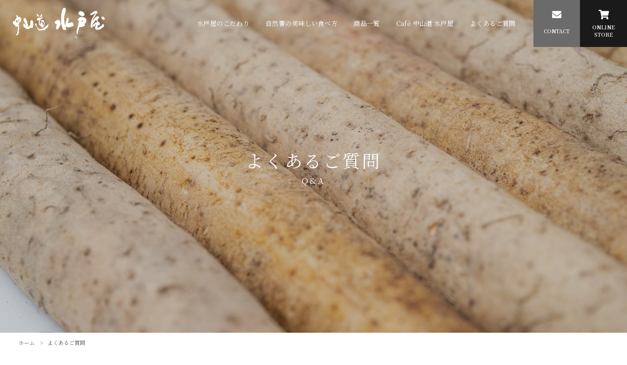

--- FILE ---
content_type: text/html; charset=UTF-8
request_url: https://www.shop-mitoya.jp/question/
body_size: 15666
content:
<!DOCTYPE html>
<html dir="ltr" lang="ja">
<head>
<meta charset="UTF-8">
<meta name="viewport" content="width=device-width, user-scalable=yes, maximum-scale=1.0, minimum-scale=1.0">
<meta name="format-detection" content="telephone=no">
<meta name="facebook-domain-verification"content="rjptlt6tnqrr5sdimhntqbzp02c43r"/>

<link rel="stylesheet" type="text/css" media="all" href="https://www.shop-mitoya.jp/struct/wp-content/themes/mrp04/style.css">
<link rel="stylesheet" type="text/css" media="all" href="https://www.shop-mitoya.jp/struct/wp-content/themes/mrp04-child/css/custom.css">
<link rel="stylesheet" type="text/css" media="all" href="https://www.shop-mitoya.jp/struct/wp-content/themes/mrp04/css/animate.css">
<link rel="pingback" href="https://www.shop-mitoya.jp/struct/xmlrpc.php">
<link href='https://fonts.googleapis.com/css?family=Oswald:400' rel='stylesheet' type='text/css'>
<!--[if lt IE 9]>
<script src="https://www.shop-mitoya.jp/struct/wp-content/themes/mrp04/js/html5.js"></script>
<script src="https://www.shop-mitoya.jp/struct/wp-content/themes/mrp04/js/css3-mediaqueries.js"></script>
<![endif]-->
	<style>img:is([sizes="auto" i], [sizes^="auto," i]) { contain-intrinsic-size: 3000px 1500px }</style>
	
		<!-- All in One SEO 4.9.3 - aioseo.com -->
		<title>よくあるご質問 | 有限会社水戸屋</title>
	<meta name="description" content="質問を選択する 自然薯について 自然薯の食べ方について 配送について 自然薯について 自然薯と長芋って何か違う" />
	<meta name="robots" content="max-image-preview:large" />
	<link rel="canonical" href="https://www.shop-mitoya.jp/question/" />
	<meta name="generator" content="All in One SEO (AIOSEO) 4.9.3" />
		<script type="application/ld+json" class="aioseo-schema">
			{"@context":"https:\/\/schema.org","@graph":[{"@type":"BreadcrumbList","@id":"https:\/\/www.shop-mitoya.jp\/question\/#breadcrumblist","itemListElement":[{"@type":"ListItem","@id":"https:\/\/www.shop-mitoya.jp#listItem","position":1,"name":"Home","item":"https:\/\/www.shop-mitoya.jp","nextItem":{"@type":"ListItem","@id":"https:\/\/www.shop-mitoya.jp\/question\/#listItem","name":"\u3088\u304f\u3042\u308b\u3054\u8cea\u554fQ&amp;A"}},{"@type":"ListItem","@id":"https:\/\/www.shop-mitoya.jp\/question\/#listItem","position":2,"name":"\u3088\u304f\u3042\u308b\u3054\u8cea\u554fQ&amp;A","previousItem":{"@type":"ListItem","@id":"https:\/\/www.shop-mitoya.jp#listItem","name":"Home"}}]},{"@type":"Organization","@id":"https:\/\/www.shop-mitoya.jp\/#organization","name":"\u6709\u9650\u4f1a\u793e\u6c34\u6238\u5c4b","url":"https:\/\/www.shop-mitoya.jp\/"},{"@type":"WebPage","@id":"https:\/\/www.shop-mitoya.jp\/question\/#webpage","url":"https:\/\/www.shop-mitoya.jp\/question\/","name":"\u3088\u304f\u3042\u308b\u3054\u8cea\u554f | \u6709\u9650\u4f1a\u793e\u6c34\u6238\u5c4b","description":"\u8cea\u554f\u3092\u9078\u629e\u3059\u308b \u81ea\u7136\u85af\u306b\u3064\u3044\u3066 \u81ea\u7136\u85af\u306e\u98df\u3079\u65b9\u306b\u3064\u3044\u3066 \u914d\u9001\u306b\u3064\u3044\u3066 \u81ea\u7136\u85af\u306b\u3064\u3044\u3066 \u81ea\u7136\u85af\u3068\u9577\u828b\u3063\u3066\u4f55\u304b\u9055\u3046","inLanguage":"ja","isPartOf":{"@id":"https:\/\/www.shop-mitoya.jp\/#website"},"breadcrumb":{"@id":"https:\/\/www.shop-mitoya.jp\/question\/#breadcrumblist"},"image":{"@type":"ImageObject","url":"https:\/\/www.shop-mitoya.jp\/struct\/wp-content\/uploads\/eyecatch_qa.jpg","@id":"https:\/\/www.shop-mitoya.jp\/question\/#mainImage","width":3840,"height":1360,"caption":"\u30a2\u30a4\u30ad\u30e3\u30c3\u30c1"},"primaryImageOfPage":{"@id":"https:\/\/www.shop-mitoya.jp\/question\/#mainImage"},"datePublished":"2020-10-22T18:29:10+09:00","dateModified":"2020-11-27T18:23:27+09:00"},{"@type":"WebSite","@id":"https:\/\/www.shop-mitoya.jp\/#website","url":"https:\/\/www.shop-mitoya.jp\/","name":"\u6709\u9650\u4f1a\u793e\u6c34\u6238\u5c4b","inLanguage":"ja","publisher":{"@id":"https:\/\/www.shop-mitoya.jp\/#organization"}}]}
		</script>
		<!-- All in One SEO -->

		<!-- This site uses the Google Analytics by MonsterInsights plugin v9.11.1 - Using Analytics tracking - https://www.monsterinsights.com/ -->
		<!-- Note: MonsterInsights is not currently configured on this site. The site owner needs to authenticate with Google Analytics in the MonsterInsights settings panel. -->
					<!-- No tracking code set -->
				<!-- / Google Analytics by MonsterInsights -->
		<script type="text/javascript">
/* <![CDATA[ */
window._wpemojiSettings = {"baseUrl":"https:\/\/s.w.org\/images\/core\/emoji\/16.0.1\/72x72\/","ext":".png","svgUrl":"https:\/\/s.w.org\/images\/core\/emoji\/16.0.1\/svg\/","svgExt":".svg","source":{"concatemoji":"https:\/\/www.shop-mitoya.jp\/struct\/wp-includes\/js\/wp-emoji-release.min.js"}};
/*! This file is auto-generated */
!function(s,n){var o,i,e;function c(e){try{var t={supportTests:e,timestamp:(new Date).valueOf()};sessionStorage.setItem(o,JSON.stringify(t))}catch(e){}}function p(e,t,n){e.clearRect(0,0,e.canvas.width,e.canvas.height),e.fillText(t,0,0);var t=new Uint32Array(e.getImageData(0,0,e.canvas.width,e.canvas.height).data),a=(e.clearRect(0,0,e.canvas.width,e.canvas.height),e.fillText(n,0,0),new Uint32Array(e.getImageData(0,0,e.canvas.width,e.canvas.height).data));return t.every(function(e,t){return e===a[t]})}function u(e,t){e.clearRect(0,0,e.canvas.width,e.canvas.height),e.fillText(t,0,0);for(var n=e.getImageData(16,16,1,1),a=0;a<n.data.length;a++)if(0!==n.data[a])return!1;return!0}function f(e,t,n,a){switch(t){case"flag":return n(e,"\ud83c\udff3\ufe0f\u200d\u26a7\ufe0f","\ud83c\udff3\ufe0f\u200b\u26a7\ufe0f")?!1:!n(e,"\ud83c\udde8\ud83c\uddf6","\ud83c\udde8\u200b\ud83c\uddf6")&&!n(e,"\ud83c\udff4\udb40\udc67\udb40\udc62\udb40\udc65\udb40\udc6e\udb40\udc67\udb40\udc7f","\ud83c\udff4\u200b\udb40\udc67\u200b\udb40\udc62\u200b\udb40\udc65\u200b\udb40\udc6e\u200b\udb40\udc67\u200b\udb40\udc7f");case"emoji":return!a(e,"\ud83e\udedf")}return!1}function g(e,t,n,a){var r="undefined"!=typeof WorkerGlobalScope&&self instanceof WorkerGlobalScope?new OffscreenCanvas(300,150):s.createElement("canvas"),o=r.getContext("2d",{willReadFrequently:!0}),i=(o.textBaseline="top",o.font="600 32px Arial",{});return e.forEach(function(e){i[e]=t(o,e,n,a)}),i}function t(e){var t=s.createElement("script");t.src=e,t.defer=!0,s.head.appendChild(t)}"undefined"!=typeof Promise&&(o="wpEmojiSettingsSupports",i=["flag","emoji"],n.supports={everything:!0,everythingExceptFlag:!0},e=new Promise(function(e){s.addEventListener("DOMContentLoaded",e,{once:!0})}),new Promise(function(t){var n=function(){try{var e=JSON.parse(sessionStorage.getItem(o));if("object"==typeof e&&"number"==typeof e.timestamp&&(new Date).valueOf()<e.timestamp+604800&&"object"==typeof e.supportTests)return e.supportTests}catch(e){}return null}();if(!n){if("undefined"!=typeof Worker&&"undefined"!=typeof OffscreenCanvas&&"undefined"!=typeof URL&&URL.createObjectURL&&"undefined"!=typeof Blob)try{var e="postMessage("+g.toString()+"("+[JSON.stringify(i),f.toString(),p.toString(),u.toString()].join(",")+"));",a=new Blob([e],{type:"text/javascript"}),r=new Worker(URL.createObjectURL(a),{name:"wpTestEmojiSupports"});return void(r.onmessage=function(e){c(n=e.data),r.terminate(),t(n)})}catch(e){}c(n=g(i,f,p,u))}t(n)}).then(function(e){for(var t in e)n.supports[t]=e[t],n.supports.everything=n.supports.everything&&n.supports[t],"flag"!==t&&(n.supports.everythingExceptFlag=n.supports.everythingExceptFlag&&n.supports[t]);n.supports.everythingExceptFlag=n.supports.everythingExceptFlag&&!n.supports.flag,n.DOMReady=!1,n.readyCallback=function(){n.DOMReady=!0}}).then(function(){return e}).then(function(){var e;n.supports.everything||(n.readyCallback(),(e=n.source||{}).concatemoji?t(e.concatemoji):e.wpemoji&&e.twemoji&&(t(e.twemoji),t(e.wpemoji)))}))}((window,document),window._wpemojiSettings);
/* ]]> */
</script>
<link rel='stylesheet' id='sbi_styles-css' href='https://www.shop-mitoya.jp/struct/wp-content/plugins/instagram-feed-pro/css/sbi-styles.min.css' type='text/css' media='all' />
<style id='wp-emoji-styles-inline-css' type='text/css'>

	img.wp-smiley, img.emoji {
		display: inline !important;
		border: none !important;
		box-shadow: none !important;
		height: 1em !important;
		width: 1em !important;
		margin: 0 0.07em !important;
		vertical-align: -0.1em !important;
		background: none !important;
		padding: 0 !important;
	}
</style>
<link rel='stylesheet' id='wp-block-library-css' href='https://www.shop-mitoya.jp/struct/wp-includes/css/dist/block-library/style.min.css' type='text/css' media='all' />
<style id='classic-theme-styles-inline-css' type='text/css'>
/*! This file is auto-generated */
.wp-block-button__link{color:#fff;background-color:#32373c;border-radius:9999px;box-shadow:none;text-decoration:none;padding:calc(.667em + 2px) calc(1.333em + 2px);font-size:1.125em}.wp-block-file__button{background:#32373c;color:#fff;text-decoration:none}
</style>
<link rel='stylesheet' id='aioseo/css/src/vue/standalone/blocks/table-of-contents/global.scss-css' href='https://www.shop-mitoya.jp/struct/wp-content/plugins/all-in-one-seo-pack/dist/Lite/assets/css/table-of-contents/global.e90f6d47.css' type='text/css' media='all' />
<style id='global-styles-inline-css' type='text/css'>
:root{--wp--preset--aspect-ratio--square: 1;--wp--preset--aspect-ratio--4-3: 4/3;--wp--preset--aspect-ratio--3-4: 3/4;--wp--preset--aspect-ratio--3-2: 3/2;--wp--preset--aspect-ratio--2-3: 2/3;--wp--preset--aspect-ratio--16-9: 16/9;--wp--preset--aspect-ratio--9-16: 9/16;--wp--preset--color--black: #000000;--wp--preset--color--cyan-bluish-gray: #abb8c3;--wp--preset--color--white: #ffffff;--wp--preset--color--pale-pink: #f78da7;--wp--preset--color--vivid-red: #cf2e2e;--wp--preset--color--luminous-vivid-orange: #ff6900;--wp--preset--color--luminous-vivid-amber: #fcb900;--wp--preset--color--light-green-cyan: #7bdcb5;--wp--preset--color--vivid-green-cyan: #00d084;--wp--preset--color--pale-cyan-blue: #8ed1fc;--wp--preset--color--vivid-cyan-blue: #0693e3;--wp--preset--color--vivid-purple: #9b51e0;--wp--preset--gradient--vivid-cyan-blue-to-vivid-purple: linear-gradient(135deg,rgba(6,147,227,1) 0%,rgb(155,81,224) 100%);--wp--preset--gradient--light-green-cyan-to-vivid-green-cyan: linear-gradient(135deg,rgb(122,220,180) 0%,rgb(0,208,130) 100%);--wp--preset--gradient--luminous-vivid-amber-to-luminous-vivid-orange: linear-gradient(135deg,rgba(252,185,0,1) 0%,rgba(255,105,0,1) 100%);--wp--preset--gradient--luminous-vivid-orange-to-vivid-red: linear-gradient(135deg,rgba(255,105,0,1) 0%,rgb(207,46,46) 100%);--wp--preset--gradient--very-light-gray-to-cyan-bluish-gray: linear-gradient(135deg,rgb(238,238,238) 0%,rgb(169,184,195) 100%);--wp--preset--gradient--cool-to-warm-spectrum: linear-gradient(135deg,rgb(74,234,220) 0%,rgb(151,120,209) 20%,rgb(207,42,186) 40%,rgb(238,44,130) 60%,rgb(251,105,98) 80%,rgb(254,248,76) 100%);--wp--preset--gradient--blush-light-purple: linear-gradient(135deg,rgb(255,206,236) 0%,rgb(152,150,240) 100%);--wp--preset--gradient--blush-bordeaux: linear-gradient(135deg,rgb(254,205,165) 0%,rgb(254,45,45) 50%,rgb(107,0,62) 100%);--wp--preset--gradient--luminous-dusk: linear-gradient(135deg,rgb(255,203,112) 0%,rgb(199,81,192) 50%,rgb(65,88,208) 100%);--wp--preset--gradient--pale-ocean: linear-gradient(135deg,rgb(255,245,203) 0%,rgb(182,227,212) 50%,rgb(51,167,181) 100%);--wp--preset--gradient--electric-grass: linear-gradient(135deg,rgb(202,248,128) 0%,rgb(113,206,126) 100%);--wp--preset--gradient--midnight: linear-gradient(135deg,rgb(2,3,129) 0%,rgb(40,116,252) 100%);--wp--preset--font-size--small: 13px;--wp--preset--font-size--medium: 20px;--wp--preset--font-size--large: 36px;--wp--preset--font-size--x-large: 42px;--wp--preset--spacing--20: 0.44rem;--wp--preset--spacing--30: 0.67rem;--wp--preset--spacing--40: 1rem;--wp--preset--spacing--50: 1.5rem;--wp--preset--spacing--60: 2.25rem;--wp--preset--spacing--70: 3.38rem;--wp--preset--spacing--80: 5.06rem;--wp--preset--shadow--natural: 6px 6px 9px rgba(0, 0, 0, 0.2);--wp--preset--shadow--deep: 12px 12px 50px rgba(0, 0, 0, 0.4);--wp--preset--shadow--sharp: 6px 6px 0px rgba(0, 0, 0, 0.2);--wp--preset--shadow--outlined: 6px 6px 0px -3px rgba(255, 255, 255, 1), 6px 6px rgba(0, 0, 0, 1);--wp--preset--shadow--crisp: 6px 6px 0px rgba(0, 0, 0, 1);}:where(.is-layout-flex){gap: 0.5em;}:where(.is-layout-grid){gap: 0.5em;}body .is-layout-flex{display: flex;}.is-layout-flex{flex-wrap: wrap;align-items: center;}.is-layout-flex > :is(*, div){margin: 0;}body .is-layout-grid{display: grid;}.is-layout-grid > :is(*, div){margin: 0;}:where(.wp-block-columns.is-layout-flex){gap: 2em;}:where(.wp-block-columns.is-layout-grid){gap: 2em;}:where(.wp-block-post-template.is-layout-flex){gap: 1.25em;}:where(.wp-block-post-template.is-layout-grid){gap: 1.25em;}.has-black-color{color: var(--wp--preset--color--black) !important;}.has-cyan-bluish-gray-color{color: var(--wp--preset--color--cyan-bluish-gray) !important;}.has-white-color{color: var(--wp--preset--color--white) !important;}.has-pale-pink-color{color: var(--wp--preset--color--pale-pink) !important;}.has-vivid-red-color{color: var(--wp--preset--color--vivid-red) !important;}.has-luminous-vivid-orange-color{color: var(--wp--preset--color--luminous-vivid-orange) !important;}.has-luminous-vivid-amber-color{color: var(--wp--preset--color--luminous-vivid-amber) !important;}.has-light-green-cyan-color{color: var(--wp--preset--color--light-green-cyan) !important;}.has-vivid-green-cyan-color{color: var(--wp--preset--color--vivid-green-cyan) !important;}.has-pale-cyan-blue-color{color: var(--wp--preset--color--pale-cyan-blue) !important;}.has-vivid-cyan-blue-color{color: var(--wp--preset--color--vivid-cyan-blue) !important;}.has-vivid-purple-color{color: var(--wp--preset--color--vivid-purple) !important;}.has-black-background-color{background-color: var(--wp--preset--color--black) !important;}.has-cyan-bluish-gray-background-color{background-color: var(--wp--preset--color--cyan-bluish-gray) !important;}.has-white-background-color{background-color: var(--wp--preset--color--white) !important;}.has-pale-pink-background-color{background-color: var(--wp--preset--color--pale-pink) !important;}.has-vivid-red-background-color{background-color: var(--wp--preset--color--vivid-red) !important;}.has-luminous-vivid-orange-background-color{background-color: var(--wp--preset--color--luminous-vivid-orange) !important;}.has-luminous-vivid-amber-background-color{background-color: var(--wp--preset--color--luminous-vivid-amber) !important;}.has-light-green-cyan-background-color{background-color: var(--wp--preset--color--light-green-cyan) !important;}.has-vivid-green-cyan-background-color{background-color: var(--wp--preset--color--vivid-green-cyan) !important;}.has-pale-cyan-blue-background-color{background-color: var(--wp--preset--color--pale-cyan-blue) !important;}.has-vivid-cyan-blue-background-color{background-color: var(--wp--preset--color--vivid-cyan-blue) !important;}.has-vivid-purple-background-color{background-color: var(--wp--preset--color--vivid-purple) !important;}.has-black-border-color{border-color: var(--wp--preset--color--black) !important;}.has-cyan-bluish-gray-border-color{border-color: var(--wp--preset--color--cyan-bluish-gray) !important;}.has-white-border-color{border-color: var(--wp--preset--color--white) !important;}.has-pale-pink-border-color{border-color: var(--wp--preset--color--pale-pink) !important;}.has-vivid-red-border-color{border-color: var(--wp--preset--color--vivid-red) !important;}.has-luminous-vivid-orange-border-color{border-color: var(--wp--preset--color--luminous-vivid-orange) !important;}.has-luminous-vivid-amber-border-color{border-color: var(--wp--preset--color--luminous-vivid-amber) !important;}.has-light-green-cyan-border-color{border-color: var(--wp--preset--color--light-green-cyan) !important;}.has-vivid-green-cyan-border-color{border-color: var(--wp--preset--color--vivid-green-cyan) !important;}.has-pale-cyan-blue-border-color{border-color: var(--wp--preset--color--pale-cyan-blue) !important;}.has-vivid-cyan-blue-border-color{border-color: var(--wp--preset--color--vivid-cyan-blue) !important;}.has-vivid-purple-border-color{border-color: var(--wp--preset--color--vivid-purple) !important;}.has-vivid-cyan-blue-to-vivid-purple-gradient-background{background: var(--wp--preset--gradient--vivid-cyan-blue-to-vivid-purple) !important;}.has-light-green-cyan-to-vivid-green-cyan-gradient-background{background: var(--wp--preset--gradient--light-green-cyan-to-vivid-green-cyan) !important;}.has-luminous-vivid-amber-to-luminous-vivid-orange-gradient-background{background: var(--wp--preset--gradient--luminous-vivid-amber-to-luminous-vivid-orange) !important;}.has-luminous-vivid-orange-to-vivid-red-gradient-background{background: var(--wp--preset--gradient--luminous-vivid-orange-to-vivid-red) !important;}.has-very-light-gray-to-cyan-bluish-gray-gradient-background{background: var(--wp--preset--gradient--very-light-gray-to-cyan-bluish-gray) !important;}.has-cool-to-warm-spectrum-gradient-background{background: var(--wp--preset--gradient--cool-to-warm-spectrum) !important;}.has-blush-light-purple-gradient-background{background: var(--wp--preset--gradient--blush-light-purple) !important;}.has-blush-bordeaux-gradient-background{background: var(--wp--preset--gradient--blush-bordeaux) !important;}.has-luminous-dusk-gradient-background{background: var(--wp--preset--gradient--luminous-dusk) !important;}.has-pale-ocean-gradient-background{background: var(--wp--preset--gradient--pale-ocean) !important;}.has-electric-grass-gradient-background{background: var(--wp--preset--gradient--electric-grass) !important;}.has-midnight-gradient-background{background: var(--wp--preset--gradient--midnight) !important;}.has-small-font-size{font-size: var(--wp--preset--font-size--small) !important;}.has-medium-font-size{font-size: var(--wp--preset--font-size--medium) !important;}.has-large-font-size{font-size: var(--wp--preset--font-size--large) !important;}.has-x-large-font-size{font-size: var(--wp--preset--font-size--x-large) !important;}
:where(.wp-block-post-template.is-layout-flex){gap: 1.25em;}:where(.wp-block-post-template.is-layout-grid){gap: 1.25em;}
:where(.wp-block-columns.is-layout-flex){gap: 2em;}:where(.wp-block-columns.is-layout-grid){gap: 2em;}
:root :where(.wp-block-pullquote){font-size: 1.5em;line-height: 1.6;}
</style>
<link rel='stylesheet' id='contact-form-7-css' href='https://www.shop-mitoya.jp/struct/wp-content/plugins/contact-form-7/includes/css/styles.css' type='text/css' media='all' />
<link rel='stylesheet' id='scroll-top-css-css' href='https://www.shop-mitoya.jp/struct/wp-content/plugins/scroll-top/assets/css/scroll-top.css' type='text/css' media='all' />
<link rel='stylesheet' id='wc-shortcodes-style-css' href='https://www.shop-mitoya.jp/struct/wp-content/plugins/wc-shortcodes/public/assets/css/style.css' type='text/css' media='all' />
<link rel='stylesheet' id='morph-child-style-css' href='https://www.shop-mitoya.jp/struct/wp-content/themes/mrp04-child/style.css' type='text/css' media='all' />
<link rel='stylesheet' id='iajcf-frontend-css' href='https://www.shop-mitoya.jp/struct/wp-content/plugins/morph-extension-system/extensions/image-auth-japanese-version-for-contactform7/css/frontend.css' type='text/css' media='all' />
<link rel='stylesheet' id='slb_core-css' href='https://www.shop-mitoya.jp/struct/wp-content/plugins/simple-lightbox/client/css/app.css' type='text/css' media='all' />
<link rel="stylesheet" type="text/css" href="https://www.shop-mitoya.jp/struct/wp-content/plugins/nextend-smart-slider3-pro/Public/SmartSlider3/Application/Frontend/Assets/dist/smartslider.min.css?ver=667fb12b" media="all">
<style data-related="n2-ss-1">div#n2-ss-1 .n2-ss-slider-1{display:grid;position:relative;}div#n2-ss-1 .n2-ss-slider-2{display:grid;position:relative;overflow:hidden;padding:0px 0px 0px 0px;border:0px solid RGBA(62,62,62,1);border-radius:0px;background-clip:padding-box;background-repeat:repeat;background-position:50% 50%;background-size:cover;background-attachment:scroll;z-index:1;}div#n2-ss-1:not(.n2-ss-loaded) .n2-ss-slider-2{background-image:none !important;}div#n2-ss-1 .n2-ss-slider-3{display:grid;grid-template-areas:'cover';position:relative;overflow:hidden;z-index:10;}div#n2-ss-1 .n2-ss-slider-3 > *{grid-area:cover;}div#n2-ss-1 .n2-ss-slide-backgrounds,div#n2-ss-1 .n2-ss-slider-3 > .n2-ss-divider{position:relative;}div#n2-ss-1 .n2-ss-slide-backgrounds{z-index:10;}div#n2-ss-1 .n2-ss-slide-backgrounds > *{overflow:hidden;}div#n2-ss-1 .n2-ss-slide-background{transform:translateX(-100000px);}div#n2-ss-1 .n2-ss-slider-4{place-self:center;position:relative;width:100%;height:100%;z-index:20;display:grid;grid-template-areas:'slide';}div#n2-ss-1 .n2-ss-slider-4 > *{grid-area:slide;}div#n2-ss-1.n2-ss-full-page--constrain-ratio .n2-ss-slider-4{height:auto;}div#n2-ss-1 .n2-ss-slide{display:grid;place-items:center;grid-auto-columns:100%;position:relative;z-index:20;-webkit-backface-visibility:hidden;transform:translateX(-100000px);}div#n2-ss-1 .n2-ss-slide{perspective:1000px;}div#n2-ss-1 .n2-ss-slide-active{z-index:21;}.n2-ss-background-animation{position:absolute;top:0;left:0;width:100%;height:100%;z-index:3;}div#n2-ss-1 .nextend-arrow{cursor:pointer;overflow:hidden;line-height:0 !important;z-index:18;-webkit-user-select:none;}div#n2-ss-1 .nextend-arrow img{position:relative;display:block;}div#n2-ss-1 .nextend-arrow img.n2-arrow-hover-img{display:none;}div#n2-ss-1 .nextend-arrow:FOCUS img.n2-arrow-hover-img,div#n2-ss-1 .nextend-arrow:HOVER img.n2-arrow-hover-img{display:inline;}div#n2-ss-1 .nextend-arrow:FOCUS img.n2-arrow-normal-img,div#n2-ss-1 .nextend-arrow:HOVER img.n2-arrow-normal-img{display:none;}div#n2-ss-1 .nextend-arrow-animated{overflow:hidden;}div#n2-ss-1 .nextend-arrow-animated > div{position:relative;}div#n2-ss-1 .nextend-arrow-animated .n2-active{position:absolute;}div#n2-ss-1 .nextend-arrow-animated-fade{transition:background 0.3s, opacity 0.4s;}div#n2-ss-1 .nextend-arrow-animated-horizontal > div{transition:all 0.4s;transform:none;}div#n2-ss-1 .nextend-arrow-animated-horizontal .n2-active{top:0;}div#n2-ss-1 .nextend-arrow-previous.nextend-arrow-animated-horizontal .n2-active{left:100%;}div#n2-ss-1 .nextend-arrow-next.nextend-arrow-animated-horizontal .n2-active{right:100%;}div#n2-ss-1 .nextend-arrow-previous.nextend-arrow-animated-horizontal:HOVER > div,div#n2-ss-1 .nextend-arrow-previous.nextend-arrow-animated-horizontal:FOCUS > div{transform:translateX(-100%);}div#n2-ss-1 .nextend-arrow-next.nextend-arrow-animated-horizontal:HOVER > div,div#n2-ss-1 .nextend-arrow-next.nextend-arrow-animated-horizontal:FOCUS > div{transform:translateX(100%);}div#n2-ss-1 .nextend-arrow-animated-vertical > div{transition:all 0.4s;transform:none;}div#n2-ss-1 .nextend-arrow-animated-vertical .n2-active{left:0;}div#n2-ss-1 .nextend-arrow-previous.nextend-arrow-animated-vertical .n2-active{top:100%;}div#n2-ss-1 .nextend-arrow-next.nextend-arrow-animated-vertical .n2-active{bottom:100%;}div#n2-ss-1 .nextend-arrow-previous.nextend-arrow-animated-vertical:HOVER > div,div#n2-ss-1 .nextend-arrow-previous.nextend-arrow-animated-vertical:FOCUS > div{transform:translateY(-100%);}div#n2-ss-1 .nextend-arrow-next.nextend-arrow-animated-vertical:HOVER > div,div#n2-ss-1 .nextend-arrow-next.nextend-arrow-animated-vertical:FOCUS > div{transform:translateY(100%);}div#n2-ss-1 .n2-ss-control-bullet{visibility:hidden;text-align:center;justify-content:center;z-index:14;}div#n2-ss-1 .n2-ss-control-bullet--calculate-size{left:0 !important;}div#n2-ss-1 .n2-ss-control-bullet-horizontal.n2-ss-control-bullet-fullsize{width:100%;}div#n2-ss-1 .n2-ss-control-bullet-vertical.n2-ss-control-bullet-fullsize{height:100%;flex-flow:column;}div#n2-ss-1 .nextend-bullet-bar{display:inline-flex;vertical-align:top;visibility:visible;align-items:center;flex-wrap:wrap;}div#n2-ss-1 .n2-bar-justify-content-left{justify-content:flex-start;}div#n2-ss-1 .n2-bar-justify-content-center{justify-content:center;}div#n2-ss-1 .n2-bar-justify-content-right{justify-content:flex-end;}div#n2-ss-1 .n2-ss-control-bullet-vertical > .nextend-bullet-bar{flex-flow:column;}div#n2-ss-1 .n2-ss-control-bullet-fullsize > .nextend-bullet-bar{display:flex;}div#n2-ss-1 .n2-ss-control-bullet-horizontal.n2-ss-control-bullet-fullsize > .nextend-bullet-bar{flex:1 1 auto;}div#n2-ss-1 .n2-ss-control-bullet-vertical.n2-ss-control-bullet-fullsize > .nextend-bullet-bar{height:100%;}div#n2-ss-1 .nextend-bullet-bar .n2-bullet{cursor:pointer;transition:background-color 0.4s;}div#n2-ss-1 .nextend-bullet-bar .n2-bullet.n2-active{cursor:default;}div#n2-ss-1 div.n2-ss-bullet-thumbnail-container{position:absolute;z-index:10000000;}div#n2-ss-1 .n2-ss-bullet-thumbnail-container .n2-ss-bullet-thumbnail{background-size:cover;background-repeat:no-repeat;background-position:center;}div#n2-ss-1 .n2-style-98b890a69860771f94d32019bd5202d1-dot{background: RGBA(0,0,0,0.67);opacity:1;padding:5px 5px 5px 5px ;box-shadow: none;border: 0px solid RGBA(0,0,0,1);border-radius:50px;margin:4px;}div#n2-ss-1 .n2-style-98b890a69860771f94d32019bd5202d1-dot.n2-active, div#n2-ss-1 .n2-style-98b890a69860771f94d32019bd5202d1-dot:HOVER, div#n2-ss-1 .n2-style-98b890a69860771f94d32019bd5202d1-dot:FOCUS{background: #09b474;}div#n2-ss-1 .n2-style-4eb0cfe3f8b39eae2833f25a46a1ccc3-simple{background: RGBA(0,0,0,0.5);opacity:1;padding:3px 3px 3px 3px ;box-shadow: none;border: 0px solid RGBA(0,0,0,1);border-radius:3px;margin:5px;}div#n2-ss-1 .n2-ss-slide-limiter{max-width:3000px;}div#n2-ss-1 .n-uc-G2YeHwO0hWoJ{padding:0px 0px 0px 0px}div#n2-ss-1 .n-uc-153e4c7f88f83-inner{padding:10px 10px 10px 10px;justify-content:center}div#n2-ss-1 .n-uc-Dq98Aw6pbqxb{max-width:155px}div#n2-ss-1 .n-uc-83k9cNQKq0or{max-width:155px}div#n2-ss-1 .n-uc-WKml3dRK0h0k{padding:0px 0px 0px 0px}div#n2-ss-1 .n-uc-153e4c7f88f83-inner{padding:10px 10px 10px 10px;justify-content:center}div#n2-ss-1 .n-uc-C6EB3n8zA4Gz{max-width:155px}div#n2-ss-1 .n-uc-mvLIxzxqdO2J{max-width:155px}div#n2-ss-1 .nextend-arrow img{width: 32px}@media (min-width: 1200px){div#n2-ss-1 .n-uc-83k9cNQKq0or{display:none}div#n2-ss-1 .n-uc-mvLIxzxqdO2J{display:none}div#n2-ss-1 [data-hide-desktopportrait="1"]{display: none !important;}}@media (orientation: landscape) and (max-width: 1199px) and (min-width: 901px),(orientation: portrait) and (max-width: 1199px) and (min-width: 701px){div#n2-ss-1 .n-uc-83k9cNQKq0or{display:none}div#n2-ss-1 .n-uc-mvLIxzxqdO2J{display:none}div#n2-ss-1 [data-hide-tabletportrait="1"]{display: none !important;}}@media (orientation: landscape) and (max-width: 900px),(orientation: portrait) and (max-width: 700px){div#n2-ss-1 .n-uc-153e4c7f88f83{--ssfont-scale:0.6}div#n2-ss-1 .n-uc-Dq98Aw6pbqxb{display:none}div#n2-ss-1 .n-uc-83k9cNQKq0or{max-width:40px}div#n2-ss-1 .n-uc-153e4c7f88f83{--ssfont-scale:0.6}div#n2-ss-1 .n-uc-C6EB3n8zA4Gz{display:none}div#n2-ss-1 .n-uc-mvLIxzxqdO2J{max-width:40px}div#n2-ss-1 [data-hide-mobileportrait="1"]{display: none !important;}.n2-section-smartslider[data-ssid="1"]{display: none;}div#n2-ss-1 .nextend-arrow img{width: 16px}}</style>
<style data-related="n2-ss-5">div#n2-ss-5 .n2-ss-slider-1{display:grid;position:relative;}div#n2-ss-5 .n2-ss-slider-2{display:grid;position:relative;overflow:hidden;padding:0px 0px 0px 0px;border:0px solid RGBA(62,62,62,1);border-radius:0px;background-clip:padding-box;background-repeat:repeat;background-position:50% 50%;background-size:cover;background-attachment:scroll;z-index:1;}div#n2-ss-5:not(.n2-ss-loaded) .n2-ss-slider-2{background-image:none !important;}div#n2-ss-5 .n2-ss-slider-3{display:grid;grid-template-areas:'cover';position:relative;overflow:hidden;z-index:10;}div#n2-ss-5 .n2-ss-slider-3 > *{grid-area:cover;}div#n2-ss-5 .n2-ss-slide-backgrounds,div#n2-ss-5 .n2-ss-slider-3 > .n2-ss-divider{position:relative;}div#n2-ss-5 .n2-ss-slide-backgrounds{z-index:10;}div#n2-ss-5 .n2-ss-slide-backgrounds > *{overflow:hidden;}div#n2-ss-5 .n2-ss-slide-background{transform:translateX(-100000px);}div#n2-ss-5 .n2-ss-slider-4{place-self:center;position:relative;width:100%;height:100%;z-index:20;display:grid;grid-template-areas:'slide';}div#n2-ss-5 .n2-ss-slider-4 > *{grid-area:slide;}div#n2-ss-5.n2-ss-full-page--constrain-ratio .n2-ss-slider-4{height:auto;}div#n2-ss-5 .n2-ss-slide{display:grid;place-items:center;grid-auto-columns:100%;position:relative;z-index:20;-webkit-backface-visibility:hidden;transform:translateX(-100000px);}div#n2-ss-5 .n2-ss-slide{perspective:1000px;}div#n2-ss-5 .n2-ss-slide-active{z-index:21;}.n2-ss-background-animation{position:absolute;top:0;left:0;width:100%;height:100%;z-index:3;}div#n2-ss-5 .nextend-arrow{cursor:pointer;overflow:hidden;line-height:0 !important;z-index:18;-webkit-user-select:none;}div#n2-ss-5 .nextend-arrow img{position:relative;display:block;}div#n2-ss-5 .nextend-arrow img.n2-arrow-hover-img{display:none;}div#n2-ss-5 .nextend-arrow:FOCUS img.n2-arrow-hover-img,div#n2-ss-5 .nextend-arrow:HOVER img.n2-arrow-hover-img{display:inline;}div#n2-ss-5 .nextend-arrow:FOCUS img.n2-arrow-normal-img,div#n2-ss-5 .nextend-arrow:HOVER img.n2-arrow-normal-img{display:none;}div#n2-ss-5 .nextend-arrow-animated{overflow:hidden;}div#n2-ss-5 .nextend-arrow-animated > div{position:relative;}div#n2-ss-5 .nextend-arrow-animated .n2-active{position:absolute;}div#n2-ss-5 .nextend-arrow-animated-fade{transition:background 0.3s, opacity 0.4s;}div#n2-ss-5 .nextend-arrow-animated-horizontal > div{transition:all 0.4s;transform:none;}div#n2-ss-5 .nextend-arrow-animated-horizontal .n2-active{top:0;}div#n2-ss-5 .nextend-arrow-previous.nextend-arrow-animated-horizontal .n2-active{left:100%;}div#n2-ss-5 .nextend-arrow-next.nextend-arrow-animated-horizontal .n2-active{right:100%;}div#n2-ss-5 .nextend-arrow-previous.nextend-arrow-animated-horizontal:HOVER > div,div#n2-ss-5 .nextend-arrow-previous.nextend-arrow-animated-horizontal:FOCUS > div{transform:translateX(-100%);}div#n2-ss-5 .nextend-arrow-next.nextend-arrow-animated-horizontal:HOVER > div,div#n2-ss-5 .nextend-arrow-next.nextend-arrow-animated-horizontal:FOCUS > div{transform:translateX(100%);}div#n2-ss-5 .nextend-arrow-animated-vertical > div{transition:all 0.4s;transform:none;}div#n2-ss-5 .nextend-arrow-animated-vertical .n2-active{left:0;}div#n2-ss-5 .nextend-arrow-previous.nextend-arrow-animated-vertical .n2-active{top:100%;}div#n2-ss-5 .nextend-arrow-next.nextend-arrow-animated-vertical .n2-active{bottom:100%;}div#n2-ss-5 .nextend-arrow-previous.nextend-arrow-animated-vertical:HOVER > div,div#n2-ss-5 .nextend-arrow-previous.nextend-arrow-animated-vertical:FOCUS > div{transform:translateY(-100%);}div#n2-ss-5 .nextend-arrow-next.nextend-arrow-animated-vertical:HOVER > div,div#n2-ss-5 .nextend-arrow-next.nextend-arrow-animated-vertical:FOCUS > div{transform:translateY(100%);}div#n2-ss-5 .n2-ss-control-bullet{visibility:hidden;text-align:center;justify-content:center;z-index:14;}div#n2-ss-5 .n2-ss-control-bullet--calculate-size{left:0 !important;}div#n2-ss-5 .n2-ss-control-bullet-horizontal.n2-ss-control-bullet-fullsize{width:100%;}div#n2-ss-5 .n2-ss-control-bullet-vertical.n2-ss-control-bullet-fullsize{height:100%;flex-flow:column;}div#n2-ss-5 .nextend-bullet-bar{display:inline-flex;vertical-align:top;visibility:visible;align-items:center;flex-wrap:wrap;}div#n2-ss-5 .n2-bar-justify-content-left{justify-content:flex-start;}div#n2-ss-5 .n2-bar-justify-content-center{justify-content:center;}div#n2-ss-5 .n2-bar-justify-content-right{justify-content:flex-end;}div#n2-ss-5 .n2-ss-control-bullet-vertical > .nextend-bullet-bar{flex-flow:column;}div#n2-ss-5 .n2-ss-control-bullet-fullsize > .nextend-bullet-bar{display:flex;}div#n2-ss-5 .n2-ss-control-bullet-horizontal.n2-ss-control-bullet-fullsize > .nextend-bullet-bar{flex:1 1 auto;}div#n2-ss-5 .n2-ss-control-bullet-vertical.n2-ss-control-bullet-fullsize > .nextend-bullet-bar{height:100%;}div#n2-ss-5 .nextend-bullet-bar .n2-bullet{cursor:pointer;transition:background-color 0.4s;}div#n2-ss-5 .nextend-bullet-bar .n2-bullet.n2-active{cursor:default;}div#n2-ss-5 div.n2-ss-bullet-thumbnail-container{position:absolute;z-index:10000000;}div#n2-ss-5 .n2-ss-bullet-thumbnail-container .n2-ss-bullet-thumbnail{background-size:cover;background-repeat:no-repeat;background-position:center;}div#n2-ss-5 .n2-style-98b890a69860771f94d32019bd5202d1-dot{background: RGBA(0,0,0,0.67);opacity:1;padding:5px 5px 5px 5px ;box-shadow: none;border: 0px solid RGBA(0,0,0,1);border-radius:50px;margin:4px;}div#n2-ss-5 .n2-style-98b890a69860771f94d32019bd5202d1-dot.n2-active, div#n2-ss-5 .n2-style-98b890a69860771f94d32019bd5202d1-dot:HOVER, div#n2-ss-5 .n2-style-98b890a69860771f94d32019bd5202d1-dot:FOCUS{background: #09b474;}div#n2-ss-5 .n2-style-4eb0cfe3f8b39eae2833f25a46a1ccc3-simple{background: RGBA(0,0,0,0.5);opacity:1;padding:3px 3px 3px 3px ;box-shadow: none;border: 0px solid RGBA(0,0,0,1);border-radius:3px;margin:5px;}div#n2-ss-5 .n2-ss-slide-limiter{max-width:3000px;}div#n2-ss-5 .n-uc-m3SrjKLbeURk{padding:0px 0px 0px 0px}div#n2-ss-5 .n-uc-Rzjy8Oauww4w-inner{padding:10px 10px 10px 10px;justify-content:center}div#n2-ss-5 .n-uc-4K4idhLihM70{max-width:155px}div#n2-ss-5 .n-uc-AicFJ7VoyjWm{padding:0px 0px 0px 0px}div#n2-ss-5 .n-uc-Rzjy8Oauww4w-inner{padding:10px 10px 10px 10px;justify-content:center}div#n2-ss-5 .n-uc-wM1xfg0iKToE{max-width:155px}div#n2-ss-5 .n2-ss-slider-1{min-height:450px;}div#n2-ss-5 .nextend-arrow img{width: 32px}@media (min-width: 1200px){div#n2-ss-5 [data-hide-desktopportrait="1"]{display: none !important;}.n2-section-smartslider[data-ssid="5"]{display: none;}}@media (orientation: landscape) and (max-width: 1199px) and (min-width: 901px),(orientation: portrait) and (max-width: 1199px) and (min-width: 701px){div#n2-ss-5 [data-hide-tabletportrait="1"]{display: none !important;}.n2-section-smartslider[data-ssid="5"]{display: none;}}@media (orientation: landscape) and (max-width: 900px),(orientation: portrait) and (max-width: 700px){div#n2-ss-5 .n-uc-Rzjy8Oauww4w{--ssfont-scale:0.6}div#n2-ss-5 .n-uc-4K4idhLihM70{max-width:65px}div#n2-ss-5 .n-uc-Rzjy8Oauww4w{--ssfont-scale:0.6}div#n2-ss-5 .n-uc-wM1xfg0iKToE{max-width:65px}div#n2-ss-5 [data-hide-mobileportrait="1"]{display: none !important;}div#n2-ss-5 .nextend-arrow img{width: 16px}}</style>
<script>(function(){this._N2=this._N2||{_r:[],_d:[],r:function(){this._r.push(arguments)},d:function(){this._d.push(arguments)}}}).call(window);!function(e,i,o,r){(i=e.match(/(Chrome|Firefox|Safari)\/(\d+)\./))&&("Chrome"==i[1]?r=+i[2]>=32:"Firefox"==i[1]?r=+i[2]>=65:"Safari"==i[1]&&(o=e.match(/Version\/(\d+)/)||e.match(/(\d+)[0-9_]+like Mac/))&&(r=+o[1]>=14),r&&document.documentElement.classList.add("n2webp"))}(navigator.userAgent);</script><script src="https://www.shop-mitoya.jp/struct/wp-content/plugins/nextend-smart-slider3-pro/Public/SmartSlider3/Application/Frontend/Assets/dist/n2.min.js?ver=667fb12b" defer async></script>
<script src="https://www.shop-mitoya.jp/struct/wp-content/plugins/nextend-smart-slider3-pro/Public/SmartSlider3/Application/Frontend/Assets/dist/smartslider-frontend.min.js?ver=667fb12b" defer async></script>
<script src="https://www.shop-mitoya.jp/struct/wp-content/plugins/nextend-smart-slider3-pro/Public/SmartSlider3/Slider/SliderType/Simple/Assets/dist/ss-simple.min.js?ver=667fb12b" defer async></script>
<script src="https://www.shop-mitoya.jp/struct/wp-content/plugins/nextend-smart-slider3-pro/Public/SmartSlider3/Widget/Arrow/ArrowImage/Assets/dist/w-arrow-image.min.js?ver=667fb12b" defer async></script>
<script src="https://www.shop-mitoya.jp/struct/wp-content/plugins/nextend-smart-slider3-pro/Public/SmartSlider3/Widget/Bullet/Assets/dist/w-bullet.min.js?ver=667fb12b" defer async></script>
<script>_N2.r('documentReady',function(){_N2.r(["documentReady","smartslider-frontend","SmartSliderWidgetArrowImage","SmartSliderWidgetBulletTransition","ss-simple"],function(){new _N2.SmartSliderSimple('n2-ss-1',{"admin":false,"background.video.mobile":1,"loadingTime":2000,"randomize":{"randomize":0,"randomizeFirst":0},"callbacks":"","alias":{"id":0,"smoothScroll":0,"slideSwitch":0,"scroll":1},"align":"normal","isDelayed":0,"responsive":{"mediaQueries":{"all":false,"desktopportrait":["(min-width: 1200px)"],"tabletportrait":["(orientation: landscape) and (max-width: 1199px) and (min-width: 901px)","(orientation: portrait) and (max-width: 1199px) and (min-width: 701px)"],"mobileportrait":["(orientation: landscape) and (max-width: 900px)","(orientation: portrait) and (max-width: 700px)"]},"base":{"slideOuterWidth":1920,"slideOuterHeight":900,"sliderWidth":1920,"sliderHeight":900,"slideWidth":1920,"slideHeight":900},"hideOn":{"desktopLandscape":false,"desktopPortrait":false,"tabletLandscape":false,"tabletPortrait":false,"mobileLandscape":false,"mobilePortrait":true},"onResizeEnabled":true,"type":"fullwidth","sliderHeightBasedOn":"real","focusUser":1,"focusEdge":"auto","breakpoints":[{"device":"tabletPortrait","type":"max-screen-width","portraitWidth":1199,"landscapeWidth":1199},{"device":"mobilePortrait","type":"max-screen-width","portraitWidth":700,"landscapeWidth":900}],"enabledDevices":{"desktopLandscape":0,"desktopPortrait":1,"tabletLandscape":0,"tabletPortrait":1,"mobileLandscape":0,"mobilePortrait":1},"sizes":{"desktopPortrait":{"width":1920,"height":900,"max":3000,"min":1200},"tabletPortrait":{"width":701,"height":328,"customHeight":false,"max":1199,"min":701},"mobilePortrait":{"width":320,"height":150,"customHeight":false,"max":900,"min":320}},"overflowHiddenPage":0,"focus":{"offsetTop":"#wpadminbar","offsetBottom":""}},"controls":{"mousewheel":0,"touch":"horizontal","keyboard":1,"blockCarouselInteraction":1},"playWhenVisible":1,"playWhenVisibleAt":0.5,"lazyLoad":0,"lazyLoadNeighbor":0,"blockrightclick":0,"maintainSession":0,"autoplay":{"enabled":1,"start":1,"duration":8000,"autoplayLoop":1,"allowReStart":0,"pause":{"click":1,"mouse":"0","mediaStarted":1},"resume":{"click":0,"mouse":"0","mediaEnded":1,"slidechanged":0},"interval":1,"intervalModifier":"loop","intervalSlide":"current"},"perspective":1000,"layerMode":{"playOnce":0,"playFirstLayer":1,"mode":"skippable","inAnimation":"mainInEnd"},"parallax":{"enabled":1,"mobile":0,"is3D":0,"animate":1,"horizontal":"mouse","vertical":"mouse","origin":"slider","scrollmove":"both"},"postBackgroundAnimations":0,"bgAnimations":0,"mainanimation":{"type":"horizontal","duration":600,"delay":0,"ease":"easeOutQuad","shiftedBackgroundAnimation":"auto"},"carousel":1,"initCallbacks":function(){new _N2.SmartSliderWidgetArrowImage(this);new _N2.SmartSliderWidgetBulletTransition(this,{"area":12,"dotClasses":"n2-style-98b890a69860771f94d32019bd5202d1-dot ","mode":"","action":"click","thumbnail":1,"thumbnailWidth":120,"thumbnailHeight":81,"thumbnailStyle":"n2-style-4eb0cfe3f8b39eae2833f25a46a1ccc3-simple ","thumbnailPosition":"top"})}})});_N2.r(["documentReady","smartslider-frontend","SmartSliderWidgetArrowImage","SmartSliderWidgetBulletTransition","ss-simple"],function(){new _N2.SmartSliderSimple('n2-ss-5',{"admin":false,"background.video.mobile":1,"loadingTime":2000,"randomize":{"randomize":0,"randomizeFirst":0},"callbacks":"","alias":{"id":0,"smoothScroll":0,"slideSwitch":0,"scroll":1},"align":"normal","isDelayed":0,"responsive":{"mediaQueries":{"all":false,"desktopportrait":["(min-width: 1200px)"],"tabletportrait":["(orientation: landscape) and (max-width: 1199px) and (min-width: 901px)","(orientation: portrait) and (max-width: 1199px) and (min-width: 701px)"],"mobileportrait":["(orientation: landscape) and (max-width: 900px)","(orientation: portrait) and (max-width: 700px)"]},"base":{"slideOuterWidth":1920,"slideOuterHeight":800,"sliderWidth":1920,"sliderHeight":800,"slideWidth":1920,"slideHeight":800},"hideOn":{"desktopLandscape":false,"desktopPortrait":true,"tabletLandscape":false,"tabletPortrait":true,"mobileLandscape":false,"mobilePortrait":false},"onResizeEnabled":true,"type":"fullwidth","sliderHeightBasedOn":"real","focusUser":1,"focusEdge":"auto","breakpoints":[{"device":"tabletPortrait","type":"max-screen-width","portraitWidth":1199,"landscapeWidth":1199},{"device":"mobilePortrait","type":"max-screen-width","portraitWidth":700,"landscapeWidth":900}],"enabledDevices":{"desktopLandscape":0,"desktopPortrait":1,"tabletLandscape":0,"tabletPortrait":1,"mobileLandscape":0,"mobilePortrait":1},"sizes":{"desktopPortrait":{"width":1920,"height":800,"max":3000,"min":1200},"tabletPortrait":{"width":701,"height":292,"customHeight":false,"max":1199,"min":701},"mobilePortrait":{"width":320,"height":133,"customHeight":false,"max":900,"min":320}},"overflowHiddenPage":0,"focus":{"offsetTop":"#wpadminbar","offsetBottom":""}},"controls":{"mousewheel":0,"touch":"horizontal","keyboard":1,"blockCarouselInteraction":1},"playWhenVisible":1,"playWhenVisibleAt":0.5,"lazyLoad":0,"lazyLoadNeighbor":0,"blockrightclick":0,"maintainSession":0,"autoplay":{"enabled":1,"start":1,"duration":8000,"autoplayLoop":1,"allowReStart":0,"pause":{"click":1,"mouse":"0","mediaStarted":1},"resume":{"click":0,"mouse":"0","mediaEnded":1,"slidechanged":0},"interval":1,"intervalModifier":"loop","intervalSlide":"current"},"perspective":1000,"layerMode":{"playOnce":0,"playFirstLayer":1,"mode":"skippable","inAnimation":"mainInEnd"},"parallax":{"enabled":1,"mobile":0,"is3D":0,"animate":1,"horizontal":"mouse","vertical":"mouse","origin":"slider","scrollmove":"both"},"postBackgroundAnimations":0,"bgAnimations":0,"mainanimation":{"type":"horizontal","duration":600,"delay":0,"ease":"easeOutQuad","shiftedBackgroundAnimation":"auto"},"carousel":1,"initCallbacks":function(){new _N2.SmartSliderWidgetArrowImage(this);new _N2.SmartSliderWidgetBulletTransition(this,{"area":12,"dotClasses":"n2-style-98b890a69860771f94d32019bd5202d1-dot ","mode":"","action":"click","thumbnail":1,"thumbnailWidth":120,"thumbnailHeight":81,"thumbnailStyle":"n2-style-4eb0cfe3f8b39eae2833f25a46a1ccc3-simple ","thumbnailPosition":"top"})}})})});</script><script type="text/javascript" src="https://www.shop-mitoya.jp/struct/wp-includes/js/jquery/jquery.min.js" id="jquery-core-js"></script>
<script type="text/javascript" src="https://www.shop-mitoya.jp/struct/wp-includes/js/jquery/jquery-migrate.min.js" id="jquery-migrate-js"></script>
<link rel="https://api.w.org/" href="https://www.shop-mitoya.jp/wp-json/" /><link rel="alternate" title="JSON" type="application/json" href="https://www.shop-mitoya.jp/wp-json/wp/v2/pages/60" /><link rel="alternate" title="oEmbed (JSON)" type="application/json+oembed" href="https://www.shop-mitoya.jp/wp-json/oembed/1.0/embed?url=https%3A%2F%2Fwww.shop-mitoya.jp%2Fquestion%2F" />
<link rel="alternate" title="oEmbed (XML)" type="text/xml+oembed" href="https://www.shop-mitoya.jp/wp-json/oembed/1.0/embed?url=https%3A%2F%2Fwww.shop-mitoya.jp%2Fquestion%2F&#038;format=xml" />
<!-- Scroll To Top -->
<style id="scrolltop-custom-style">
		#scrollUp {border-radius:3px;opacity:0.7;bottom:20px;right:20px;background:#000000;;}
		#scrollUp:hover{opacity:1;}
        .top-icon{stroke:#ffffff;}
        
		
		</style>
<!-- End Scroll Top - https://wordpress.org/plugins/scroll-top/ -->
<!-- Analytics by WP Statistics - https://wp-statistics.com -->
<link rel="icon" href="https://www.shop-mitoya.jp/struct/wp-content/uploads/cropped-fabicon-32x32.png" sizes="32x32" />
<link rel="icon" href="https://www.shop-mitoya.jp/struct/wp-content/uploads/cropped-fabicon-192x192.png" sizes="192x192" />
<link rel="apple-touch-icon" href="https://www.shop-mitoya.jp/struct/wp-content/uploads/cropped-fabicon-180x180.png" />
<meta name="msapplication-TileImage" content="https://www.shop-mitoya.jp/struct/wp-content/uploads/cropped-fabicon-270x270.png" />
<script src="https://www.shop-mitoya.jp/struct/wp-content/themes/mrp04/js/jquery-1.9.0.min.js"></script><script src="https://www.shop-mitoya.jp/struct/wp-content/themes/mrp04/js/nav-accord.js"></script>
<script src="https://www.shop-mitoya.jp/struct/wp-content/themes/mrp04/js/smoothscroll.js"></script>
<script src="https://www.shop-mitoya.jp/struct/wp-content/themes/mrp04/js/wow.min.js"></script>
<script src="https://www.shop-mitoya.jp/struct/wp-content/themes/mrp04/js/effect.js"></script>
<script src="https://www.shop-mitoya.jp/struct/wp-content/themes/mrp04/js/css_browser_selector.js"></script>
<script src="https://www.shop-mitoya.jp/struct/wp-content/themes/mrp04/js/css_browser_selector.js"></script>
<script src="https://www.shop-mitoya.jp/struct/wp-content/themes/mrp04-child/js/accordion.js"></script>
<link href="https://www.shop-mitoya.jp/struct/wp-content/themes/mrp04-child/fontawesome-free-5.13.1-web/css/all.min.css" rel="stylesheet">
</head>
<body class="wp-singular page-template page-template-page-nosidebar-fullthumb_1920x680-h1 page-template-page-nosidebar-fullthumb_1920x680-h1-php page page-id-60 wp-theme-mrp04 wp-child-theme-mrp04-child page-question">
<header id="header" role="banner">
	<div class="inner site-header">
		<div id="header-layout">
			<div class="logo">	<a href="https://www.shop-mitoya.jp" title="有限会社水戸屋" rel="home">
		<img src="https://www.shop-mitoya.jp/struct/wp-content/uploads/logo_wh.png" alt="有限会社水戸屋">
	</a>
 
</div>
			<div class="sticky-logo">
				<a href="/" title="サイト名" rel="home"><img src="/struct/wp-content/uploads/logo_bk.png" alt="有限会社水戸屋"></a>
			</div>
			<div class="header__nav-contact">
				<nav id="mainNav">
					<div class="inner">
						<a class="menu" id="menu"><span>MENU</span></a>
						<div class="panel nav-effect" style="display: none;"><ul><li id="menu-item-289" class="menu-item menu-item-type-post_type menu-item-object-page menu-item-home"><a href="https://www.shop-mitoya.jp/"><b>トップ</b></a></li>
<li id="menu-item-201" class="menu-item menu-item-type-post_type menu-item-object-page"><a href="https://www.shop-mitoya.jp/commitment/"><b>水戸屋のこだわり</b></a></li>
<li id="menu-item-189" class="menu-item menu-item-type-taxonomy menu-item-object-category"><a href="https://www.shop-mitoya.jp/how-to-eat/"><b>自然薯の美味しい食べ方</b></a></li>
<li id="menu-item-83" class="menu-item menu-item-type-custom menu-item-object-custom"><a target="_blank" href="https://mtoya.thebase.in/"><b>商品一覧</b></a></li>
<li id="menu-item-66" class="menu-item menu-item-type-post_type menu-item-object-page"><a href="https://www.shop-mitoya.jp/mitoya-2/"><b>Café 中山道 水戸屋</b></a></li>
<li id="menu-item-67" class="menu-item menu-item-type-post_type menu-item-object-page current-menu-item page_item page-item-60 current_page_item"><a href="https://www.shop-mitoya.jp/question/"><b>よくあるご質問</b></a></li>
</ul></div>
					</div>
				</nav>
				<ul class="header__contact">
					<li>
						<a href="/contact/ 
" class="header__mailBtn"><span>CONTACT</span></a>
					</li>
					<li>
						<a href="https://mtoya.thebase.in/" class="header__storeBtn" target="_blank" rel="noopener"><span>ONLINE<br>STORE</span></a>
					</li>
				</ul>
			</div>
		</div>
	</div>
</header>
<header id="h1Header">
	<div id="thumb">
		<img width="1920" height="680" src="https://www.shop-mitoya.jp/struct/wp-content/uploads/eyecatch_qa-1920x680.jpg" class="attachment-thumb1920x680 size-thumb1920x680 wp-post-image" alt="アイキャッチ" decoding="async" fetchpriority="high" />	</div>
	<h1 class="title first"><span>よくあるご質問<span class="subTtl">Q&amp;A</span></span></h1>		
</header>
<!-- breadcrumb -->

<div id="breadcrumb" class="clearfix">
	<ul>
		<li itemscope itemtype="http://data-vocabulary.org/Breadcrumb"><a itemprop="url" href="https://www.shop-mitoya.jp/">ホーム</a></li>
		<li>&gt;</li>
						<li><span itemprop="title">よくあるご質問<span class="subTtl">Q&amp;A</span></span></li>
			</ul>
</div>
<!-- end/breadcrumb -->
<div id="wrapper">
<div id="content" class="wide">
																														<section>
	<article id="post-60" class="content">
		<div class="post">
			<section class="page-contents" id="qa">
<div class="content-inner">
<div class="location_list_wrap">
<div class="location_list">
<p class="accordion_check">質問を選択する</p>
<ul class="accordion_item">
	<li class="accordion_name"><a href="#jinenjo">自然薯について</a></li>
	<li class="accordion_name"><a href="#tabekata">自然薯の食べ方について</a></li>
	<li class="accordion_name"><a href="#haisou">配送について</a></li>
</ul>
</div>
</div>
<div class="content_wrap">
<dl class="qa_list anchorLink" id="jinenjo">
<dt>自然薯について</dt>
<dd>
<dl class="qa_list_inner">
<dt>自然薯と長芋って何か違うんですか？</dt>
<dd>自然薯は原産地が日本で、縄文時代から自生していたと言われております。<br/ >
ナガイモや他のヤマノイモ属（いちょういも・つくねイモ等）は奈良時代に 中国から入ってきたと言われています。<br />
一般成分では自然薯は水分が少なくその分粘りや風味が強く 炭水化物は約２倍の量になります。<br />
ビタミン類も２倍～20倍多く、特に抗酸化作用に有効なビタミンE（αトコフェロール） は20倍の量が含まれています。</dd>
<dt>自然薯の旬はいつ頃ですか？</dt>
<dd>収穫は11月中旬から２月下旬で各産地の気温により、少しの幅はあります。<br />
地域の風習によっては年明けに取れたての自然薯でのとろろ汁が定着しているようです。<br />
昨今は保管技術が進化により、適正に保存熟成させれば収穫時のものより、甘味のあるものになったりと、一年中美味しい自然薯をお召し上がりいただけます。</dd>
<dt>どうやって保存すればいいでしょうか？</dt>
<dd>生の自然薯は呼吸をしていますのでガスが発生する事があり、臭いも吸収します。<br />
その為、真空パックやラップでは呼吸によるガスが溜まり、その臭いを吸収して開封時に異臭が発生 する事はよくあります。<br />
濡れた新聞・雑誌などで包んだりするとインクの臭いを吸収します。<br />
乾燥に弱く、冷凍では水分保持の細胞が破れしおれてしまいます。 又、切口、傷などで皮のないところからカビや傷みが広がりったりします。<br />
<b>＜生鮮保存の注意点と対策＞</b><br />
発送時に使用している袋（防曇袋）は空気を通し、乾燥を防ぐ効果があります。<br />
切口や傷をドライヤーや自然乾燥30分で乾かしてから防曇袋に入れて、冷蔵庫の 野菜室に保管するのがお勧めです。<br />
<span class="note">※防曇袋はホームセンター等でも販売されています。</span></dd>
<dt>切ったら色が変わってしまいました。食べられるのでしょうか？</dt>
<dd>自然薯に含まれるポリフェノールはシュウ酸とタンニンですがこの内タンニンが空気中の酸素に触れることにより、褐色に変色します。<br />
自然薯の個体差で変色しないものもありますが、変色しても食することに問題はございません。</dd>
</dl>
</dd>
</dl>
</div>
<div class="content_wrap">
<dl class="qa_list anchorLink" id="tabekata">
<dt>自然薯の食べ方について</dt>
<dd>
<dl class="qa_list_inner">
<dt>賞味期限はどのくらいですか？</dt>
<dd>ご購入時に包まれていた防曇袋に入れ、冷蔵保存すれば2週間ほどお日持ちします。<br />
切り口や皮のはがれた部分をドライヤーなどで乾燥させ、乾燥とカビに注意し、防曇袋に入れ野菜室などできちんと保管すれば状況により2か月ほど保管できる場合もあります。</dd>
<dt>おすすめの食べ方はありますか？</dt>
<dd>味わい、風味、香りや酵素・ビタミン類も生が一番豊富です。<br />
すりおろした自然薯を30～40ｇの大きさに分けて、トッピングに薬味などをのせたり、お好みのだし汁を入れたとろろ汁などが定番です。＊その他、当ホームページの自然薯の<br />
<a href="/how-to-eat/">美味しい食べ方</a><br />
をご参照ください。</dd>
<dt>皮は食べられますか？</dt>
<dd>食べられますが、根菜ですので十分な洗浄が必要です。<br />
お店などでは衛生面を考慮し皮をむいて調理している場合が多いです。</dd>
<dt>一本で何人分ぐらいのとろろ汁ができますか？</dt>
<dd>出汁の量による濃い薄いはありますが、一般的とされる一人前約40gを目安とすると、1本800gのねばり勝ちの場合でおよそ20人前となります。<br />
カフェ中山道水戸屋ではとろろ汁一人前に約60gの自然薯を使用していますので、この場合およそ13人前になります。</dd>
<dt>レシピなど食べ方についての冊子などはありますか？</dt>
<dd>食べ方について簡単に記したものを同梱してはおりますが、その他のレシピについては当ホームページの自然薯の<br />
<a href="/how-to-eat/">美味しい食べ方</a><br />
をご覧ください。</dd>
</dl>
</dd>
</dl>
</div>
<div class="content_wrap">
<dl class="qa_list anchorLink" id="haisou">
<dt>配送について</dt>
<dd>
<dl class="qa_list_inner">
<dt>どのように梱包されて来ますか？</dt>
<dd>商品により違いがあります。<br />
桐箱入りは桐箱を段ボール箱に入れて配送します。<br />
化粧箱入りは化粧箱を緩衝材で包装して、配送します。<br />
他は、ダンボールでの配送です。</dd>
<dt>注文から到着までどのくらいの期間がかかりますか？</dt>
<dd>通常受注後３～４日ほどお時間をいただいております。お急ぎの際にはご相談ください。</dd>
<dt>日付指定はできますか？</dt>
<dd>運送会社の規定によりますが、遠隔地・離島以外は可能です。</dd>
<dt>贈答品として送りたいのですが…</dt>
<dd>贈答品としてご注文の場合は備考欄に詳細をご記入ください。</dd>
</dl>
</dd>
</dl>
</div>
</div>
</section>		</div>
			</article>
		</section>
</div>
<!-- / content -->
</div>
<!-- / wrapper -->

<footer id="footer">
	<div class="inner">
		<div id="footer-upper">
			<div class="footer-upper__l">
				<div class="footer__logo">	<a href="https://www.shop-mitoya.jp" title="有限会社水戸屋" rel="home">
		<img src="https://www.shop-mitoya.jp/struct/wp-content/uploads/logo_tate-wh.png" alt="有限会社水戸屋">
	</a>
 
</div>
				<div class="footer__info">
					<p>〒509-7205<br>岐阜県恵那市長島町中野900 
</p>
					<p class="telIcon">0573-25-0588 
<span class="businesshour">9:00～18:00（木曜定休）</span></p>
					<div class="socialicon"><ul><li><a href='https://ja-jp.facebook.com/nakasendomitoya' target='_blank'><i class='fa fa-facebook-square fa-2x' aria-hidden='true'></i></a></li><li><a href='https://www.instagram.com/nakasendo.mitoya/' target='_blank'><i class='fa fa-instagram fa-2x' aria-hidden='true'></i></a></li></ul></div>
				</div>
			</div>
			<ul class="footer__linkBtn">
				<li>
					<a href="/contact/ 
" class="mailBtn morelinkBtn">CONTACT</a>
				</li>
				<li>
					<a href="https://mtoya.thebase.in/" class="storeBtn morelinkBtn" target="_blank" rel="noopener">ONLINE STORE</a>
				</li>
			</ul>
		</div>
		<div id="footer-lower">	<div class="footnav"><ul><li class="menu-item menu-item-type-post_type menu-item-object-page menu-item-34"><a href="https://www.shop-mitoya.jp/sitemap/">サイトマップ</a></li>
<li class="menu-item menu-item-type-post_type menu-item-object-page menu-item-35"><a href="https://www.shop-mitoya.jp/privacy/">プライバシーポリシー</a></li>
<li class="menu-item menu-item-type-post_type menu-item-object-page menu-item-71"><a href="https://www.shop-mitoya.jp/company/">会社概要</a></li>
</ul></div>

			<div id="copyright">© 2020  水戸屋 All rights Reserved.</div>
		</div>
	</div>
</footer>
<script type="speculationrules">
{"prefetch":[{"source":"document","where":{"and":[{"href_matches":"\/*"},{"not":{"href_matches":["\/struct\/wp-*.php","\/struct\/wp-admin\/*","\/struct\/wp-content\/uploads\/*","\/struct\/wp-content\/*","\/struct\/wp-content\/plugins\/*","\/struct\/wp-content\/themes\/mrp04-child\/*","\/struct\/wp-content\/themes\/mrp04\/*","\/*\\?(.+)"]}},{"not":{"selector_matches":"a[rel~=\"nofollow\"]"}},{"not":{"selector_matches":".no-prefetch, .no-prefetch a"}}]},"eagerness":"conservative"}]}
</script>
			<script>
				// Used by Gallery Custom Links to handle tenacious Lightboxes
				//jQuery(document).ready(function () {

					function mgclInit() {
						
						// In jQuery:
						// if (jQuery.fn.off) {
						// 	jQuery('.no-lightbox, .no-lightbox img').off('click'); // jQuery 1.7+
						// }
						// else {
						// 	jQuery('.no-lightbox, .no-lightbox img').unbind('click'); // < jQuery 1.7
						// }

						// 2022/10/24: In Vanilla JS
						var elements = document.querySelectorAll('.no-lightbox, .no-lightbox img');
						for (var i = 0; i < elements.length; i++) {
						 	elements[i].onclick = null;
						}


						// In jQuery:
						//jQuery('a.no-lightbox').click(mgclOnClick);

						// 2022/10/24: In Vanilla JS:
						var elements = document.querySelectorAll('a.no-lightbox');
						for (var i = 0; i < elements.length; i++) {
						 	elements[i].onclick = mgclOnClick;
						}

						// in jQuery:
						// if (jQuery.fn.off) {
						// 	jQuery('a.set-target').off('click'); // jQuery 1.7+
						// }
						// else {
						// 	jQuery('a.set-target').unbind('click'); // < jQuery 1.7
						// }
						// jQuery('a.set-target').click(mgclOnClick);

						// 2022/10/24: In Vanilla JS:
						var elements = document.querySelectorAll('a.set-target');
						for (var i = 0; i < elements.length; i++) {
						 	elements[i].onclick = mgclOnClick;
						}
					}

					function mgclOnClick() {
						if (!this.target || this.target == '' || this.target == '_self')
							window.location = this.href;
						else
							window.open(this.href,this.target);
						return false;
					}

					// From WP Gallery Custom Links
					// Reduce the number of  conflicting lightboxes
					function mgclAddLoadEvent(func) {
						var oldOnload = window.onload;
						if (typeof window.onload != 'function') {
							window.onload = func;
						} else {
							window.onload = function() {
								oldOnload();
								func();
							}
						}
					}

					mgclAddLoadEvent(mgclInit);
					mgclInit();

				//});
			</script>
		<!-- Custom Feeds for Instagram JS -->
<script type="text/javascript">
var sbiajaxurl = "https://www.shop-mitoya.jp/struct/wp-admin/admin-ajax.php";

</script>
<script type="text/javascript" src="https://www.shop-mitoya.jp/struct/wp-includes/js/dist/hooks.min.js" id="wp-hooks-js"></script>
<script type="text/javascript" src="https://www.shop-mitoya.jp/struct/wp-includes/js/dist/i18n.min.js" id="wp-i18n-js"></script>
<script type="text/javascript" id="wp-i18n-js-after">
/* <![CDATA[ */
wp.i18n.setLocaleData( { 'text direction\u0004ltr': [ 'ltr' ] } );
/* ]]> */
</script>
<script type="text/javascript" src="https://www.shop-mitoya.jp/struct/wp-content/plugins/contact-form-7/includes/swv/js/index.js" id="swv-js"></script>
<script type="text/javascript" id="contact-form-7-js-translations">
/* <![CDATA[ */
( function( domain, translations ) {
	var localeData = translations.locale_data[ domain ] || translations.locale_data.messages;
	localeData[""].domain = domain;
	wp.i18n.setLocaleData( localeData, domain );
} )( "contact-form-7", {"translation-revision-date":"2025-11-30 08:12:23+0000","generator":"GlotPress\/4.0.3","domain":"messages","locale_data":{"messages":{"":{"domain":"messages","plural-forms":"nplurals=1; plural=0;","lang":"ja_JP"},"This contact form is placed in the wrong place.":["\u3053\u306e\u30b3\u30f3\u30bf\u30af\u30c8\u30d5\u30a9\u30fc\u30e0\u306f\u9593\u9055\u3063\u305f\u4f4d\u7f6e\u306b\u7f6e\u304b\u308c\u3066\u3044\u307e\u3059\u3002"],"Error:":["\u30a8\u30e9\u30fc:"]}},"comment":{"reference":"includes\/js\/index.js"}} );
/* ]]> */
</script>
<script type="text/javascript" id="contact-form-7-js-before">
/* <![CDATA[ */
var wpcf7 = {
    "api": {
        "root": "https:\/\/www.shop-mitoya.jp\/wp-json\/",
        "namespace": "contact-form-7\/v1"
    },
    "cached": 1
};
/* ]]> */
</script>
<script type="text/javascript" src="https://www.shop-mitoya.jp/struct/wp-content/plugins/contact-form-7/includes/js/index.js" id="contact-form-7-js"></script>
<script type="text/javascript" async defer src="https://www.shop-mitoya.jp/struct/wp-content/plugins/scroll-top/assets/js/jquery.scrollUp.min.js" id="scroll-top-js-js"></script>
<script type="text/javascript" src="https://www.shop-mitoya.jp/struct/wp-includes/js/imagesloaded.min.js" id="imagesloaded-js"></script>
<script type="text/javascript" src="https://www.shop-mitoya.jp/struct/wp-includes/js/masonry.min.js" id="masonry-js"></script>
<script type="text/javascript" src="https://www.shop-mitoya.jp/struct/wp-includes/js/jquery/jquery.masonry.min.js" id="jquery-masonry-js"></script>
<script type="text/javascript" id="wc-shortcodes-rsvp-js-extra">
/* <![CDATA[ */
var WCShortcodes = {"ajaxurl":"https:\/\/www.shop-mitoya.jp\/struct\/wp-admin\/admin-ajax.php"};
/* ]]> */
</script>
<script type="text/javascript" src="https://www.shop-mitoya.jp/struct/wp-content/plugins/wc-shortcodes/public/assets/js/rsvp.js" id="wc-shortcodes-rsvp-js"></script>
<script type="text/javascript" id="slb_context">/* <![CDATA[ */if ( !!window.jQuery ) {(function($){$(document).ready(function(){if ( !!window.SLB ) { {$.extend(SLB, {"context":["public","user_guest"]});} }})})(jQuery);}/* ]]> */</script>

		<script id="scrolltop-custom-js">
		jQuery(document).ready(function($){
			$(window).load(function() {
				$.scrollUp({
					scrollSpeed: 300,
					animation: 'fade',
					scrollText: '<span class="scroll-top"><svg width="36px" height="36px" viewBox="0 0 24 24" xmlns="http://www.w3.org/2000/svg"><defs><style>.top-icon{fill:none;stroke-linecap:round;stroke-linejoin:bevel;stroke-width:1.5px;}</style></defs><g id="ic-chevron-top"><path class="top-icon" d="M16.78,14.2l-4.11-4.11a1,1,0,0,0-1.41,0l-4,4"/></g></svg></span>',
					scrollDistance: 300,
					scrollTarget: ''
				});
			});
		});
		</script>
<script>
  new WOW().init();
</script>
</body>
</html>

<!--
Performance optimized by W3 Total Cache. Learn more: https://www.boldgrid.com/w3-total-cache/?utm_source=w3tc&utm_medium=footer_comment&utm_campaign=free_plugin


Served from: www.shop-mitoya.jp @ 2026-01-13 14:23:54 by W3 Total Cache
-->

--- FILE ---
content_type: text/css
request_url: https://www.shop-mitoya.jp/struct/wp-content/themes/mrp04-child/style.css
body_size: 8136
content:
@charset "utf-8";
/*
Theme Name:mrp04-child
Template:mrp04
Version: 0.01
*/
/*-----------------BODY--------------------------------------------*/
@import url('https://fonts.googleapis.com/css2?family=Noto+Serif+JP:wght@200;300;400;500;600;700;900&display=swap');
@import url('https://fonts.googleapis.com/css2?family=Noto+Sans+JP:wght@100;300;400;500;700;900&display=swap');
html {
	font-size: 62.5%;
}
body {
	overflow-x: hidden;
	font-size: 1.6rem;
	font-size: calc(1.6rem + (1vw - 19.2px) * 0.1294);
	font-weight: 400;
}
body.mobile #mainImg, body.mobile #breadcrumb {
	margin-top: 0;
}
* {
	-webkit-box-sizing: border-box;
	box-sizing: border-box;
}
/*-----------------BODY--------------------------------------------*/
/*-----------------ヘッダー--------------------------------------------*/
/*------PC・SP共通
--------------------------------------------*/
.bg .inner {
	width: auto;
}
/*------PC・SP共通__キャッチフレーズ
--------------------------------------------*/
#header .bg, .bg {
	background: none;
	margin: 0 auto;
}
#header h1, #header .description, #header-upper h1, #header-upper .description {
	color: #000; /*文字色変更*/
	font-size: calc(1.2rem + (1vw - 19.2px) * 0.2232); /* フォントサイズ：1.2rem → 1rem */
}
@media print, screen and (min-width: 1024px) {
	/*------ヘッダー
--------------------------------------------*/
	#header {
		width: 100%;
		position: absolute;
		height: calc(110px + (1vw - 19.2px) * 2.2321); /* 高さ変更 */
		margin: auto;
	}
	#header .inner, #header-layout, #header .logo, #header .sticky-logo, #header .logo a, #header .header__nav-contact, nav#mainNav, #mainNav .inner, nav div.panel, nav#mainNav ul, nav#mainNav ul li, nav#mainNav ul li a, #header ul.header__contact, #header ul.header__contact li, #header ul.header__contact li a {
		height: 100%;
		float: none;
	}
	#header .inner {
		width: 100%;
		max-width: none;
	}
	#header-layout {
		width: 100%;
		max-width: none;
		display: -webkit-box;
		display: -ms-flexbox;
		display: flex;
		-webkit-box-orient: horizontal;
		-webkit-box-direction: normal;
		-ms-flex-direction: row;
		flex-direction: row;
		-webkit-box-align: center;
		-ms-flex-align: center;
		align-items: center;
		-webkit-box-pack: justify;
		-ms-flex-pack: justify;
		justify-content: space-between;
		padding: 0;
	}
	/*------ヘッダー下部__ロゴ
--------------------------------------------*/
	#header .logo {
		display: block;
		line-height: 0;
		padding: calc(20px + (1vw - 19.2px) * 0.5580) 10px calc(20px + (1vw - 19.2px) * 0.5580) calc(40px + (1vw - 19.2px) * 2.2321); /* 可変：縦10px → 5px、横20px → 10px */
	}
	#header .logo a {
		display: -webkit-box;
		display: -ms-flexbox;
		display: flex;
		-webkit-box-orient: horizontal;
		-webkit-box-direction: normal;
		-ms-flex-direction: row;
		flex-direction: row;
		-webkit-box-align: center;
		-ms-flex-align: center;
		align-items: center;
	}
	#header .logo img {
		width: auto;
		height: auto;
		max-width: 100%;
		max-height: 100%;
	}
	.home #header .logo img {
		display: none;
	}
	/*------ヘッダー下部__スティッキーロゴ　※スティッキーロゴを使用しないときは削除
--------------------------------------------*/
	#header .sticky-logo {
		display: -webkit-box;
		display: -ms-flexbox;
		display: flex;
		-webkit-box-orient: horizontal;
		-webkit-box-direction: normal;
		-ms-flex-direction: row;
		flex-direction: row;
		-webkit-box-align: center;
		-ms-flex-align: center;
		align-items: center;
		line-height: 0;
		padding: 0 3%; /* 可変：20px → 10px */
	}
	#header .sticky-logo img {
		max-height: 60px;
	}
	.sticky-header #header .logo, body:not(.sticky-header) #header .sticky-logo {
		display: none;
	}
	/*------ヘッダー下部__グローバルナビ
--------------------------------------------*/
	#header .header__nav-contact {
		-ms-flex-negative: 0;
		flex-shrink: 0;
	}
	nav#mainNav {
		background: none; /* 背景色変更 */
		margin: 0;
	}
	nav#mainNav ul, #header .header__nav-contact {
		display: -webkit-box;
		display: -ms-flexbox;
		display: flex;
		-webkit-box-orient: horizontal;
		-webkit-box-direction: normal;
		-ms-flex-direction: row;
		flex-direction: row;
		-webkit-box-align: center;
		-ms-flex-align: center;
		align-items: center;
	}
	nav#mainNav ul li a {
		display: -webkit-box;
		display: -ms-flexbox;
		display: flex;
		-webkit-box-orient: vertical;
		-webkit-box-direction: normal;
		-ms-flex-direction: column;
		flex-direction: column;
		-webkit-box-align: center;
		-ms-flex-align: center;
		align-items: center;
		-webkit-box-pack: center;
		-ms-flex-pack: center;
		justify-content: center;
		font-size: calc(1.6rem + (1vw - 19.2px) * 0.4464); /* 可変：1.6rem → 1.2rem */
		padding: calc(15px + (1vw - 19.2px) * 0.5580) calc(20px + (1vw - 19.2px) * 0.5580); /* 可変：縦15px → 10px、横20px → 15px */
	}
	nav#mainNav ul ul.sub-menu {
		width: 100%;
		height: auto;
	}
	nav#mainNav ul li:hover ul.sub-menu {
		top: 100%;
	}
	nav#mainNav ul li#menu-item-289 {
		display: none;
	}
	/*------ヘッダー__コンタクトボタン
--------------------------------------------*/
	#header ul.header__contact {
		display: -webkit-box;
		display: -ms-flexbox;
		display: flex;
		-webkit-box-orient: horizontal;
		-webkit-box-direction: normal;
		-ms-flex-direction: row;
		flex-direction: row;
		-webkit-box-align: center;
		-ms-flex-align: center;
		align-items: center;
		margin-left: calc(30px + (1vw - 19.2px) * 1.6741);
	}
	#header ul.header__contact li a {
		position: relative;
		display: -webkit-box;
		display: -ms-flexbox;
		display: flex;
		-webkit-box-orient: vertical;
		-webkit-box-direction: normal;
		-ms-flex-direction: column;
		flex-direction: column; /* アイコンを横並びにする場合は「row」 */
		-webkit-box-pack: center;
		-ms-flex-pack: center;
		justify-content: center;
		-webkit-box-align: center;
		-ms-flex-align: center;
		align-items: center;
		width: calc(110px + (1vw - 19.2px) * 2.2321);
		color: #fff; /* 文字色変更 */
		background: #6b6b6b; /* 背景色変更 */
		font-size: calc(1.2rem + (1vw - 19.2px) * 0.2232); /* 可変：1.6rem → 1.4rem */
		font-weight: 600;
		text-align: center;
		padding: calc(60px + (1vw - 19.2px) * 2.2321) calc(20px + (1vw - 19.2px) * 0.5580) 15px;
	}
	#header ul.header__contact li a.header__storeBtn {
		background: #1a1a1a;
	}
	#header ul.header__contact li a::before {
		position: absolute;
		display: block;
		font-family: "Font Awesome 5 Free";
		font-size: 180%; /* サイズ変更 */
		font-weight: 900;
		line-height: 1;
		top: calc(25px + (1vw - 19.2px) * 0.7813);
		left: 50%;
		-webkit-transform: translateX(-50%);
		-ms-transform: translateX(-50%);
		transform: translateX(-50%);
	}
	#header a.header__mailBtn::before {
		content: '\f0e0';
	}
	#header a.header__storeBtn::before {
		content: '\f07a';
	}
	/*------スティッキーヘッダー
--------------------------------------------*/
	.sticky-header .site-header {
		z-index: 9999;
	}
	.sticky-header #header > .inner {
		height: auto;
		background: #fff; /* 背景色変更 */
		-webkit-box-shadow: 0 0 6px rgba(0, 0, 0, .2);
		box-shadow: 0 0 6px rgba(0, 0, 0, .2); /* 不要なら削除 */
	}
	.sticky-header #header-layout {
		-webkit-box-pack: center;
		-ms-flex-pack: center;
		justify-content: space-between; /* 配置変更 */
		height: 80px; /* 高さ変更 */
	}
	.sticky-header nav#mainNav {
		background: none;
	}
	.sticky-header nav#mainNav ul li a {
		color: #5d5d5d;
	}
	.sticky-header #header ul.header__contact li a {
		width: 80px;
	}
	.sticky-header #header ul.header__contact li a span {
		display: none;
	}
	.sticky-header #header ul.header__contact li a::before {
		margin-bottom: 0;
		top: 50%;
		-webkit-transform: translate(-50%, -50%);
		-ms-transform: translate(-50%, -50%);
		transform: translate(-50%, -50%);
	}
	.sticky-header nav#mainNav ul li.current-menu-item a b, .sticky-header nav#mainNav ul li a:hover b, .sticky-header nav#mainNav ul li a:active b, .sticky-header nav#mainNav ul li.current-menu-parent a b {
		color: #999;
	}
}
/*------レスポンシブ
--------------------------------------------*/
@media print, screen and (max-width: 1023px) {
	#header-upper .header__socialicon, #header .sticky-logo, #header ul.header__contact {
		display: none;
	}
	#header h1, #header .description, #header-upper h1, #header-upper .description {
		display: block;
		float: none;
		text-align: center;
		padding: 20px 0 10px;
	}
	#header .inner {
		width: 100%;
	}
	#header-layout {
		padding: 0;
	}
	#header .logo {
		display: block;
		text-align: center;
		margin: 0 auto 20px;
		padding: 0;
	}
	#header .logo img {
		max-height: 60px; /* サイズ変更 */
	}
	/*------レスポンシブ__スティッキーヘッダー
--------------------------------------------*/
	.mobile #header {
		background: #fff; /* 背景色変更 */
		-webkit-box-shadow: 0 0 6px rgba(0, 0, 0, .2);
		box-shadow: 0 0 6px rgba(0, 0, 0, .2); /* 不要なら削除 */
		z-index: 9999;
	}
}
.spmenu #menu span, .spmenu #menu span:before, .spmenu #menu span:after {
	background: #1a1a1a;
}
.spmenu #menu p {
	color: #1a1a1a;
	font-size: 1rem;
	bottom: -3px;
}
body.mobile.home #header .logo img {
	opacity: 0;
	-webkit-transition: .2s;
	-o-transition: .2s;
	transition: .2s;
}
body.mobile.sticky-header.home #header .logo img {
	opacity: 1;
}
/*-----------------ヘッダー--------------------------------------------*/
/*-----------------フッター--------------------------------------------*/
/*------共通
--------------------------------------------*/
#footer {
	color: #fff;
	background-color: #333;
	background-image: url(/struct/wp-content/uploads/bg_footer.jpg);
	background-repeat: no-repeat;
	background-position: center bottom;
	background-size: cover;
	padding: 0;
}
#footer a {
	-webkit-transition: .2s;
	-o-transition: .2s;
	transition: .2s;
}
#footer .inner {
	width: 85%;
	max-width: 1500px;
}
#footer ul {
	font-size: 100%;
	padding: 0;
}
#footer ul li {
	display: block;
	padding: 0;
	margin: 0;
}
#footer ul li::before {
	content: none;
	position: static;
	top: auto;
	left: auto;
	width: auto;
	height: auto;
	background: none;
}
#footer ul li a {
	padding: 0;
}
#footer img {
	width: auto;
	max-width: 100%;
}
/*------フッター上部
--------------------------------------------*/
#footer-upper {
	display: -webkit-box;
	display: -ms-flexbox;
	display: flex;
	-webkit-box-orient: horizontal;
	-webkit-box-direction: normal;
	-ms-flex-direction: row;
	flex-direction: row;
	-ms-flex-wrap: wrap;
	flex-wrap: wrap;
	-webkit-box-pack: justify;
	-ms-flex-pack: justify;
	justify-content: space-between;
	-webkit-box-align: center;
	-ms-flex-align: center;
	align-items: center;
	padding: calc(100px + (1vw - 19.2px) * 2.5890) 0;
}
.footer-upper__l {
	width: 48%;
	display: -webkit-box;
	display: -ms-flexbox;
	display: flex;
	-webkit-box-orient: horizontal;
	-webkit-box-direction: normal;
	-ms-flex-direction: row;
	flex-direction: row;
	-ms-flex-wrap: wrap;
	flex-wrap: wrap;
	-webkit-box-align: center;
	-ms-flex-align: center;
	align-items: center;
}
#footer .footer__info {
	text-align: left;
}
/*------フッターロゴ
--------------------------------------------*/
#footer .footer__logo {
	margin-right: calc(55px + (1vw - 19.2px) * 1.9417);
}
#footer .footer__logo img {
	width: auto;
	max-height: calc(220px + (1vw - 19.2px) * 6.4725);
}
/*------フッター電話番号
--------------------------------------------*/
.telIcon {
	font-size: calc(3.4rem + (1vw - 19.2px) * 0.6472);
}
.telIcon::before {
	content: '\f3cd';
	display: inline-block;
	font-size: 105%;
	font-family: "Font Awesome 5 Free";
	font-weight: 900;
	margin: 0 1rem 0 0;
}
.businesshour {
	display: block;
	font-size: 1.4rem;
}
#footer .telIcon {
	margin: 15px 0 20px;
}
/*------フッターコンタクト
--------------------------------------------*/
#footer ul.footer__linkBtn {
	width: 48%;
	max-width: 300px;
	margin: 0;
}
#footer ul.footer__linkBtn li:not(:last-child) {
	margin-bottom: 15px;
}
/*------フッターナビ
--------------------------------------------*/
#footer .footnav {
	float: none;
}
#footer .footnav ul {
	display: -webkit-box;
	display: -ms-flexbox;
	display: flex;
	-webkit-box-orient: horizontal;
	-webkit-box-direction: normal;
	-ms-flex-direction: row;
	flex-direction: row;
	-ms-flex-wrap: wrap;
	flex-wrap: wrap;
	-webkit-box-align: center;
	-ms-flex-align: center;
	align-items: center;
}
#footer .footnav ul li {
	padding: 0 calc(20px + (1vw - 19.2px) * 0.6472);
}
#footer .footnav ul li:first-child {
	padding-left: 0;
}
#footer .footnav ul li:last-child {
	padding-right: 0;
}
#footer .footnav ul li:not(:last-child) {
	border-right: 1px solid #fff;
}
#footer .footnav ul li a {
	font-size: calc(1.4rem + (1vw - 19.2px) * 0.1294);
}
/*------フッターSNS
--------------------------------------------*/
.socialicon .fa {
	font-family: "Font Awesome 5 Brands";
	font-weight: 400;
}
#footer .socialicon ul, .socialicon ul {
	display: -webkit-box;
	display: -ms-flexbox;
	display: flex;
	-webkit-box-orient: horizontal;
	-webkit-box-direction: normal;
	-ms-flex-direction: row;
	flex-direction: row;
	-webkit-box-align: center;
	-ms-flex-align: center;
	align-items: center;
	line-height: 0;
}
#footer .socialicon ul li, .socialicon ul li {
	margin-bottom: 0;
}
#footer .socialicon ul li:not(:last-child), .socialicon ul li:not(:last-child) {
	margin-right: 10px;
}
/*------フッター下部
--------------------------------------------*/
#footer-lower {
	display: -webkit-box;
	display: -ms-flexbox;
	display: flex;
	-webkit-box-orient: horizontal;
	-webkit-box-direction: normal;
	-ms-flex-direction: row;
	flex-direction: row;
	-ms-flex-wrap: wrap;
	flex-wrap: wrap;
	-webkit-box-pack: justify;
	-ms-flex-pack: justify;
	justify-content: space-between;
	-webkit-box-align: center;
	-ms-flex-align: center;
	align-items: center;
	padding: calc(35px + (1vw - 19.2px) * 0.6472) 0;
	border-top: 1px solid #fff;
}
/*------コピーライト
--------------------------------------------*/
#copyright {
	background: none;
	padding: 0;
}
/*------レスポンシブ
--------------------------------------------*/
@media print, screen and (max-width: 1023px) {
	#footer ul.footer__linkBtn, .mobile #footer ul.footer__linkBtn {
		display: none;
	}
	.footer-upper__l, #footer .footnav, #copyright {
		width: 100%;
	}
	#footer .footnav ul {
		-webkit-box-pack: center;
		-ms-flex-pack: center;
		justify-content: center;
	}
	#copyright {
		margin-top: 20px;
	}
}
/*-----------------フッター--------------------------------------------*/
/*-----------------見出し--------------------------------------------*/
/*------共通
--------------------------------------------*/
h1.title, .post h1, .post h2, .post2b h2, .post4b h2, h2.title, .post h3, .post h4 {
	line-height: 1.6;
	background: none;
}
.post h1 span, .post h2 span, .post h3 span, .post h4 span {
	padding: 0;
}
/*------h1タイトル
--------------------------------------------*/
h1.title, .post h1 {
	position: relative;
	padding: 0;
	margin: 0 auto 80px;
	z-index: 5;
}
h1.title, .post h1, header#h1Header h1.title {
	font-size: calc(4.4rem + (1vw - 19.2px) * 1.2298);
	text-align: center;
	text-shadow: none;
}
/*------h2タイトル
--------------------------------------------*/
.post h2 {
	font-size: calc(3.4rem + (1vw - 19.2px) * 0.9061);
	text-align: center;
	letter-spacing: .2rem;
	padding: 0;
	margin: calc(85px + (1vw - 19.2px) * 1.6181) auto calc(70px + (1vw - 19.2px) * 1.9417);
}
.post h2::after {
	content: '';
	display: block;
	visibility: visible;
	width: 100px;
	height: 1px;
	background: #529051;
	margin: calc(30px + (1vw - 19.2px) * 0.6472) auto 0;
}
.leftTtl {
	text-align: left !important;
}
.post h2.leftTtl::after {
	margin: calc(30px + (1vw - 19.2px) * 0.6472) auto 0 0;
}
/*------h3タイトル
--------------------------------------------*/
.post h3 {
	font-size: calc(2.4rem + (1vw - 19.2px) * 0.4531);
	text-align: center;
	letter-spacing: .2rem;
	padding: 0;
	margin: calc(75px + (1vw - 19.2px) * 1.6181) auto calc(70px + (1vw - 19.2px) * 2.2654);
}
/*------h4タイトル
--------------------------------------------*/
.post h4 {
	font-size: calc(2rem + (1vw - 19.2px) * 0.2589);
	padding: 0 0 10px;
	margin: calc(40px + (1vw - 19.2px) * 0.6472) auto calc(15px + (1vw - 19.2px) * 0.3236);
	border-width: 0 0 1px;
	border-style: solid;
	border-color: #5d5d5d;
}
/*------サブタイトル
--------------------------------------------*/
.subTtl {
	display: block;
	font-size: calc(2rem + (1vw - 19.2px) * 0.3883);
	font-size: 45.4%;
}
#breadcrumb .subTtl, .page-sitemap .subTtl {
	display: none;
}
/*------上部マージン消去
--------------------------------------------*/
h1.title:first-child, .post h1:first-child, #front-sectionPost h1:first-child, .post h2:first-child, .post h3:first-child, .post h3.col-in-h3:first-child, .post h4:first-child {
	margin-top: 0;
}
/*-----------------見出し--------------------------------------------*/
/*-----------------パンくずリスト--------------------------------------------*/
#breadcrumb {
	padding: 12px 0;
}
#breadcrumb ul {
	width: 94%;
	max-width: none;
	padding: 0;
}
#breadcrumb ul li:first-child {
	margin-left: 0;
}
/*-----------------お問い合わせフォーム--------------------------------------------*/
.wpcf7-form {
	padding: 0;
}
span.wpcf7-list-item {
	margin: 0 10px 0 0;
}
.wpcf7-form .must, .wpcf7-form .option {
	font-size: 75%;
}
/*-----------------お問い合わせフォーム--------------------------------------------*/
/*-----------------共通--------------------------------------------*/
/*------ラッパーコンテンツ
--------------------------------------------*/
#full-wrapper .post {
	margin: 0 auto;
}
.wrapper-content {
	width: 90%;
	max-width: 1500px;
	margin: auto;
}
.home .wrapper-content {
	width: 85%;
}
/*------フレックスボックス
--------------------------------------------*/
.flexbox {
	display: -webkit-box;
	display: -ms-flexbox;
	display: flex;
	-webkit-box-pack: justify;
	-ms-flex-pack: justify;
	justify-content: space-between;
	-ms-flex-wrap: wrap;
	flex-wrap: wrap;
}
.flexbox + .flexbox {
	margin-top: calc(80px + (1vw - 19.2px) * 1.9417);
}
.row-reverse {
	-webkit-box-orient: horizontal;
	-webkit-box-direction: reverse;
	-ms-flex-direction: row-reverse;
	flex-direction: row-reverse;
}
.w30 {
	width: 28.5%;
}
.w40 {
	width: 38.5%;
}
.w50 {
	width: 48.5%;
}
.w60 {
	width: 58.5%;
}
.w70 {
	width: 68.5%;
}
/*------pタグ
--------------------------------------------*/
.post p {
	padding-bottom: 0;
}
/*------リスト
--------------------------------------------*/
.post ul {
	margin: 0;
}
.post li:last-child {
	margin-bottom: 0;
}
/*------テーブル
--------------------------------------------*/
.post table {
	margin: 30px auto;
}
.post table th, .post table td {
	padding: calc(10px + (1vw - 19.2px) * 0.3236) calc(15px + (1vw - 19.2px) * 0.4531);
}
.post table th {
	width: 25%;
}
.post table:first-child {
	margin-top: 0;
}
.post table:last-child {
	margin-bottom: 0;
}
/*------画像
--------------------------------------------*/
.post img.aligncenter {
	margin: 0 auto;
}
/*------リンクボタン
--------------------------------------------*/
a {
	color: #529051;
}
a.morelinkBtn, #footer a.morelinkBtn {
	position: relative;
	display: block;
	color: #fff;
	background: #6b6b6b;
	max-width: 450px;
	letter-spacing: .2rem;
	line-height: 1.4;
	text-align: center;
	padding: calc(30px + (1vw - 19.2px) * 0.6472) calc(20px + (1vw - 19.2px) * 0.3236);
	margin: 0 auto;
}
a.morelinkBtn:hover, #footer a.morelinkBtn:hover {
	text-decoration: none;
}
.linkBtn-area {
	text-align: center;
	margin: calc(50px + (1vw - 19.2px) * 1.9417) auto;
}
a.vmLink {
	display: inline-block;
	position: relative;
	font-size: calc(1.8rem + (1vw - 19.2px) * 0.2589);
	letter-spacing: .2rem;
	line-height: 1.8;
	font-weight: bold;
}
.arrow {
	position: relative;
	display: inline-block;
	width: calc(100px + (1vw - 19.2px) * 1.9417);
	height: 1px;
	background-color: #529051;
	margin-right: calc(30px + (1vw - 19.2px) * 0.6472);
	top: -3px;
	-webkit-transition: .3s;
	-o-transition: .3s;
	transition: .3s;
}
.arrow:after {
	position: absolute;
	content: "";
	width: 10px;
	height: 1px;
	background: #529051;
	-webkit-transform: rotate(45deg);
	-ms-transform: rotate(45deg);
	transform: rotate(45deg);
	bottom: 4px;
	right: 0;
}
a.vmLink:hover .arrow {
	-webkit-transform: translateX(10px);
	-ms-transform: translateX(10px);
	transform: translateX(10px);
}
a.mailBtn::before, a.storeBtn::before, a.external::after {
	display: inline-block;
	font-family: "Font Awesome 5 Free";
	font-weight: 900;
}
a.external::after {
	content: '\f35d';
	margin-left: 10px;
}
a.mailBtn::before, a.storeBtn::before {
	font-size: 115%;
	margin-right: 10px;
}
a.mailBtn::before {
	content: '\f0e0';
}
a.storeBtn::before {
	content: '\f07a';
}
a.storeBtn, #footer a.storeBtn {
	background: #1a1a1a;
}
.linkBtn-area:first-child {
	margin-top: 0;
}
.linkBtn-area:last-child {
	margin-bottom: 0;
}
a.whLink {
	color: #fff;
}
.arrow.arrowtop {
	display: block;
	margin: 0 auto calc(15px + (1vw - 19.2px) * 0.3236);
}
a.whLink .arrow, a.whLink .arrow:after {
	background: #fff;
}
/*------アンカーリンク
--------------------------------------------*/
.anchorLink::before {
	content: '';
	display: block;
	padding-top: 120px;
	margin-top: -120px;
}
/*------注釈・強調テキスト
--------------------------------------------*/
.note {
	display: block;
	font-size: 92%;
}
.blue-txt {
	color: #0000ff;
}
.red-txt {
	color: #ff0000;
}
.read-txt {
	font-size: calc(1.8rem + (1vw - 19.2px) * 0.1942);
	text-align: center;
	letter-spacing: .1rem;
	line-height: 2.2;
	margin: calc(60px + (1vw - 19.2px) * 1.2945) auto calc(70px + (1vw - 19.2px) * 1.2945);
}
.top-null {
	margin-top: 1.5rem;
}
.right-txt {
	text-align: right;
}
/*------ギャラリー
--------------------------------------------*/
.gallery {
	margin: calc(50px + (1vw - 19.2px) * 1.2945) auto !important;
}
.gallery > br {
	display: none;
}
.gallery > *:last-child {
	display: block;
}
.gallery:first-child {
	margin-top: 0 !important;
}
.gallery:last-child {
	margin-bottom: 0 !important;
}
.gallery-item {
	margin-top: 0 !important;
	line-height: 0;
	margin-bottom: calc(20px + (1vw - 19.2px) * 0.7819);
}
.gallery-caption {
	font-size: calc(1.4rem + (1vw - 19.2px) * 0.1294);
	line-height: 1.6;
	margin: 1rem auto 0 !important;
	padding: 0;
}
.gallery-columns-1 .gallery-item img, .gallery-columns-2 .gallery-item img, .gallery-columns-3 .gallery-item img, .gallery-columns-4 .gallery-item img, .gallery-columns-5 .gallery-item img, .gallery-columns-6 .gallery-item img {
	max-width: 95%;
}
/*------レスポンシブ時、改行無し、左揃え
--------------------------------------------*/
@media print, screen and (min-width: 769px) {
	.pc-center {
		text-align: center;
	}
}
@media print, screen and (max-width: 768px) {
	.br-none br {
		display: none;
	}
}
/*------横100%
--------------------------------------------*/
#wrapper, #content, .post {
	overflow: visible;
}
.fullwidthBox {
	position: relative;
	margin-right: calc(((100vw - 100%) / 2) * -1);
	margin-left: calc(((100vw - 100%) / 2) * -1);
	padding: calc(160px + (1vw - 19.2px) * 5.1780) calc((100vw - 100%) / 2);
}
/*------Googleマップ
--------------------------------------------*/
.googlemap {
	padding-bottom: 45%;
	margin: 50px auto;
}
.googlemap:first-child {
	margin-top: 0;
}
.googlemap:last-child {
	margin-bottom: 0;
}
/*-----------------共通--------------------------------------------*/
/*-----------------トップ--------------------------------------------*/
/*------共通
--------------------------------------------*/
.home #content {
	padding: 0;
}
.front-contents {
	position: relative;
	padding: calc(120px + (1vw - 19.2px) * 3.8835) 0;
}
.post h1.tategaki, h1.title.tategaki {
	font-size: calc(3.4rem + (1vw - 19.2px) * 0.5178);
	letter-spacing: .2rem;
	line-height: 1.2;
	text-align: left;
	-webkit-writing-mode: vertical-rl;
	-ms-writing-mode: tb-rl;
	writing-mode: vertical-rl;
	margin: 0 auto 0 0;
}
.post h1.tategaki .enTtl, h1.title.tategaki .enTtl {
	display: block;
	font-size: calc(1.2rem + (1vw - 19.2px) * 0.0647);
	border-left: 1px solid #5d5d5d;
	padding-left: calc(10px + (1vw - 19.2px) * 0.1294);
	margin-left: calc(15px + (1vw - 19.2px) * 0.3236);
}
.kvImg-wrap {
	position: relative;
}
.kvImg-wrap + .kvImg-wrap {
	margin-top: calc(160px + (1vw - 19.2px) * 5.1780);
}
.kvImg {
	position: relative;
	overflow: hidden;
	width: 95%;
	max-width: 1650px;
	margin: 0 auto 0 calc(60px + (1vw - 19.2px) * 3.8835);
	z-index: -1;
}
.kvImg::before {
	content: '';
	display: block;
	padding-top: calc(684px + (1vw - 19.2px) * 30.0324);
}
.kvImg img {
	position: absolute;
	width: auto;
	max-width: none;
	height: 100%;
	top: 50%;
	right: 0;
	-webkit-transform: translate(0, -50%);
	-ms-transform: translate(0, -50%);
	transform: translate(0, -50%);
}
.colbox {
	position: relative;
	width: 50%;
	padding: calc(70px + (1vw - 19.2px) * 1.9417) calc(70px + (1vw - 19.2px) * 2.2654);
	background: #f6f3ee;
	z-index: 1;
	margin: calc(-210px + (1vw - 19.2px) * -12.2977) 0 0 auto;
}
.home .colbox {
	max-width: 650px;
}
.colbox.reverse {
	margin: calc(-210px + (1vw - 19.2px) * -12.2977) auto 0 0;
}
.post h1.tategaki.reverse {
	margin: 0 0 0 auto;
}
/*------トップ・sec01
--------------------------------------------*/
#sec01 {
	padding: calc(160px + (1vw - 19.2px) * 5.1780) 0 calc(160px + (1vw - 19.2px) * 3.8835);
}
.greetingArea {
	width: 85%;
	color: #000;
	font-size: calc(1.8rem + (1vw - 19.2px) * 0.1942);
	text-align: center;
	letter-spacing: .1rem;
	line-height: 2.2;
	margin: 0 auto;
}
/*------トップ・sec02
--------------------------------------------*/
#sec02 {
	background: #f4f4f4;
	padding-top: 0;
}
#sec02 h1.tategaki {
	-webkit-transform: translateY(-50%);
	-ms-transform: translateY(-50%);
	transform: translateY(-50%);
}
/*------トップ・sec03
--------------------------------------------*/
#sec03 {
	padding: calc(200px + (1vw - 19.2px) * 7.7670) 0 calc(80px + (1vw - 19.2px) * 2.5890);
}
#sec03 .kvImg-wrap {
	margin-top: -180px
}
/*------トップ・sec04
--------------------------------------------*/
#sec04 {
	padding: calc(80px + (1vw - 19.2px) * 2.5890) 0 calc(200px + (1vw - 19.2px) * 7.7670);
}
#sec04 .kvImg-wrap {
	margin-top: -140px;
}
#sec04 .kvImg {
	margin: 0 0 0 auto;
}
/*------トップ・sec05
--------------------------------------------*/
#sec05 {
	background: url(/struct/wp-content/uploads/bg_cafe.jpg) no-repeat center;
	background-size: cover;
	padding: calc(255px + (1vw - 19.2px) * 4.8544) 0;
}
.cafename-wrap {
	display: block;
	max-width: 100px;
	border: 1px solid #fff;
	margin: 0 auto;
}
.post h2.cafeName {
	color: #fff;
	font-size: calc(3.4rem + (1vw - 19.2px) * 0.5178);
	text-align: center;
	-webkit-writing-mode: vertical-rl;
	-ms-writing-mode: tb-rl;
	writing-mode: vertical-rl;
	line-height: 1.2;
	letter-spacing: .2rem;
	padding: 10px;
	min-height: 230px;
	margin: 0 auto;
}
.post h2.cafeName span {
	font-size: calc(1.8rem + (1vw - 19.2px) * 0.1942);
	margin-bottom: 1rem;
}
.post h2.cafeName::before, .post h2.cafeName::after {
	content: none;
}
.whbgTtl {
	background: #fff;
	letter-spacing: .2rem;
	text-align: center;
	padding: calc(10px + (1vw - 19.2px) * 0.3236) 20px;
}
#sec05 .linkBtn-area {
	position: absolute;
	margin: 0 auto;
	left: 50%;
	bottom: calc(135px + (1vw - 19.2px) * 1.6181);
	-webkit-transform: translateX(-50%);
	-ms-transform: translateX(-50%);
	transform: translateX(-50%);
}
/*------新着情報
--------------------------------------------*/
#front-sectionPost {
	padding: calc(200px + (1vw - 19.2px) * 6.4725) 0 calc(190px + (1vw - 19.2px) * 5.8252);
}
#front_top_content, #front_bottom_content {
	width: 90%;
	max-width: 900px;
	margin: auto;
	display: -webkit-box;
	display: -ms-flexbox;
	display: flex;
	-webkit-box-orient: horizontal;
	-webkit-box-direction: normal;
	-ms-flex-direction: row;
	flex-direction: row;
	-ms-flex-wrap: wrap;
	flex-wrap: wrap;
	-webkit-box-pack: justify;
	-ms-flex-pack: justify;
	justify-content: space-between;
}
#front_top_content h1, #front_bottom_content h1 {
	margin: 0 auto;
}
#front_top_content .linkBtn-area, #front_bottom_content .linkBtn-area {
	width: 100%;
	margin-top: 60px;
	text-align: right;
}
.listTitle {
	width: 20%;
	max-width: 150px;
}
.post2b, .post4b {
	display: -webkit-box;
	display: -ms-flexbox;
	display: flex;
	-ms-flex-wrap: wrap;
	flex-wrap: wrap;
	-webkit-box-pack: justify;
	-ms-flex-pack: justify;
	justify-content: space-between;
}
.post2b li, .post4b li {
	width: 100%;
	margin: 0 0 20px;
	padding: 0;
	border-bottom: none !important;
}
.post2b .post2b_img {
	text-align: center;
}
.postlist {
	width: 75%;
	max-width: 920px;
	margin-bottom: 0;
}
.postlist li {
	border: none;
	margin: 0 auto;
}
.postlist li:not(:last-child) {
	margin-bottom: calc(60px + (1vw - 19.2px) * 2.2654);
}
.postlist .ttls, .postlist .date {
	display: block;
	padding: 0;
}
.postlist .date {
	margin: 0 5rem 0 0;
}
.postlist .ttls {
	overflow: hidden;
	white-space: nowrap;
	-o-text-overflow: ellipsis;
	text-overflow: ellipsis;
	margin: 0;
}
.postlist .ttls a {
	color: #5d5d5d;
}
.postlist .ttls a:hover {
	text-decoration: underline;
}
.postlist .post_text {
	width: 100%;
	display: -webkit-box;
	display: -ms-flexbox;
	display: flex;
	-webkit-box-orient: horizontal;
	-webkit-box-direction: normal;
	-ms-flex-direction: row;
	flex-direction: row;
	-webkit-box-align: center;
	-ms-flex-align: center;
	align-items: center;
	margin: 0 auto;
	padding: 0;
}
.post .time, .postlist .time, .post2b .time, .post4b .time {
	padding: 5px 10px;
	border-radius: 0;
}
.postlist .time {
	display: block;
	white-space: nowrap;
	margin: 0 10px 0 0;
}
@media print, screen and (min-width: 800px) {
	.post2b li {
		width: 48%;
	}
	.post4b li {
		width: 24%;
	}
	.post4b li:nth-child(4n+2):last-child {
		margin-right: calc((24% * 2) + (((100% - (24% * 4)) / 3) * 2));
	}
	.post4b li:nth-child(4n+3):last-child {
		margin-right: calc((24% * 1) + (((100% - (24% * 4)) / 3) * 1));
	}
	.post2b li:nth-child(2n+1):nth-last-child(-n+2), .post2b li:nth-child(2n+1):nth-last-child(-n+2) ~ li {
		margin-bottom: 0;
	}
	.post4b li:nth-child(4n+1):nth-last-child(-n+4), .post4b li:nth-child(4n+1):nth-last-child(-n+4) ~ li {
		margin-bottom: 0;
	}
}
/*-----------------トップ--------------------------------------------*/
/*-----------------記事詳細--------------------------------------------*/
#cat-post h2, #cat-post h2 a {
	font-size: calc(2rem + (1vw - 19.2px) * 0.2589);
	letter-spacing: .1rem;
}
#cat-post h2 {
	font-style: normal;
	margin-bottom: 0;
	text-align: left;
	padding: 10px 0;
	border: none;
}
#cat-post .post2b h2, #cat-post .post4b h2, #cat-post .post2b h2 a, #cat-post .post4b h2 a {
	font-size: calc(1.8rem + (1vw - 19.2px) * 0.1294);
}
#cat-post h2::before, #cat-post h2::after {
	content: none;
}
#cat-post li {
	margin-bottom: calc(30px + (1vw - 19.2px) * 0.6472);
}
#cat-post li .post_contents {
	margin-top: 1rem;
}
#single-post h2 {
	font-size: calc(2.4rem + (1vw - 19.2px) * 0.5178);
	font-style: normal;
	margin-bottom: 30px;
}
.post_link {
	font-size: calc(1.4rem + (1vw - 19.2px) * 0.1294);
}
.single-post h1.title {
	font-size: calc(2.5rem + (1vw - 19.2px) * 0.4531);
	margin: 0 auto 20px;
}
.dateLabel {
	padding-top: 10px;
	margin-bottom: 30px;
	border-top: 1px solid #529051;
}
.pagenav {
	margin: 20px 0 0;
}
/*-----------------記事詳細--------------------------------------------*/
/*-----------------下層ページ--------------------------------------------*/
/*------共通
--------------------------------------------*/
.post {
	margin: 0 auto;
	padding: 0;
}
#wrapper, .inner {
	width: 100%;
	max-width: 1100px;
}
#content.wide {
	padding: 0;
}
#content, .category #content, .single #content {
	width: 94%;
	padding: calc(150px + (1vw - 19.2px) * 5.8252) 0 calc(180px + (1vw - 19.2px) * 5.1780);
	line-height: 2.5;
	margin: 0 auto;
}
.content-inner {
	padding: calc(160px + (1vw - 19.2px) * 5.1780) 0;
}
.content-inner:nth-child(even) {
	background: #f4f4f4;
	margin-right: calc(((100vw - 100%) / 2) * -1);
	margin-left: calc(((100vw - 100%) / 2) * -1);
	padding-left: calc((100vw - 100%) / 2);
	padding-right: calc((100vw - 100%) / 2);
}
/*------アイキャッチ
--------------------------------------------*/
#thumbImg, header#h1Header {
	position: relative;
	overflow: hidden;
	height: 400px;
	z-index: -1;
}
.category-how-to-eat header#h1Header, .page-template-page-nosidebar-fullwidththumb_1920x680-h1 header#h1Header, .page-template-page-nosidebar-fullthumb_1920x680-h1 header#h1Header {
	height: 680px;
}
#thumbImg img, header#h1Header img {
	width: auto;
	height: 101%;
	position: absolute;
	top: 50%;
	left: 50%;
	-webkit-transform: translate(-50%, -50%);
	-ms-transform: translate(-50%, -50%);
	transform: translate(-50%, -50%);
}
.category header#h1Header img {
	width: 100%;
	height: auto;
}
.category.category-how-to-eat header#h1Header img, .page-template-page-nosidebar-fullwidththumb_1920x680-h1 header#h1Header img, .page-template-page-nosidebar-fullthumb_1920x680-h1 header#h1Header img {
	width: auto;
	height: 100%;
}
/*------作り手のこだわり
--------------------------------------------*/
.post h2.commitTtl {
	margin-bottom: calc(20px + (1vw - 19.2px) * 0.3236);
}
.post h2.commitTtl::after {
	margin-top: calc(20px + (1vw - 19.2px) * 0.3236);
}
/*------よくあるご質問
--------------------------------------------*/
/************************************************************
 ▼▼▼ wrapper ▼▼▼ 
************************************************************/
.content_wrap {
	max-width: 1100px;
	margin: 0 auto;
}
/************************************************************
 ▼▼▼ プルダウン ▼▼▼ 
************************************************************/
#qa .location_list {
	max-width: 400px;
	margin: 60px auto calc(160px + (1vw - 19.2px) * 5.1780);
}
#qa .location_list:first-child {
	margin-top: 0;
}
#qa .accordion_check {
	background: #f4f4f4;
	padding: calc(20px + (1vw - 19.2px) * 0.6472) calc(90px + (1vw - 19.2px) * 1.9417) calc(20px + (1vw - 19.2px) * 0.6472) calc(30px + (1vw - 19.2px) * 0.6472);
	position: relative;
	color: #5d5d5d;
}
#qa .accordion_check:before {
	content: '';
	position: absolute;
	width: calc(65px + (1vw - 19.2px) * 0.9709);
	height: 100%;
	background: #1a1a1a;
	top: 0;
	right: 0;
}
#qa .accordion_check:after {
	content: '';
	position: absolute;
	top: 46%;
	right: calc(30px + (1vw - 19.2px) * 0.4531);
	width: calc(12px + (1vw - 19.2px) * 0.1942);
	height: calc(12px + (1vw - 19.2px) * 0.1942);
	border-right: 1px solid #fff;
	border-bottom: 1px solid #fff;
	-webkit-transform: rotate(45deg) translateY(-50%);
	-ms-transform: rotate(45deg) translateY(-50%);
	transform: rotate(45deg) translateY(-50%);
	z-index: 1;
}
#qa .ac:after {
	content: '';
	position: absolute;
	top: 43%;
	right: calc(20px + (1vw - 19.2px) * 0.2589);
	width: calc(12px + (1vw - 19.2px) * 0.1942);
	height: calc(12px + (1vw - 19.2px) * 0.1942);
	border-right: 1px solid #fff;
	border-bottom: 1px solid #fff;
	-webkit-transform: rotate(-135deg) translateY(-50%);
	-ms-transform: rotate(-135deg) translateY(-50%);
	transform: rotate(-135deg) translateY(-50%);
}
#qa .accordion_name {
	border-right: 1px solid #f4f4f4;
	border-left: 1px solid #f4f4f4;
	border-bottom: 1px solid #f4f4f4;
}
#qa li.accordion_name {
	margin-bottom: 0;
}
#qa .accordion_name a {
	display: block;
	width: 100%;
	background: #fff;
	padding: 15px calc(30px + (1vw - 19.2px) * 0.6472);
}
#qa .accordion_name a:hover {
	opacity: 1;
	background: #f4f4f4;
}
@media only screen and (max-width: 559px) {
	#qa .location_list {
		width: 90%;
		max-width: none;
	}
}
/************************************************************
 ▼▼▼ Q&A ▼▼▼ 
************************************************************/
#qa .anchorLink::before {
	padding-top: 250px;
	margin-top: -250px;
}
#qa .qa_list {
	width: 100%;
}
#qa .qa_list dt {
	position: relative;
	display: block;
	font-size: calc(1.8rem + (1vw - 19.2px) * 0.1294);
	margin: 0;
	background: #ededed;
	padding: calc(20px + (1vw - 19.2px) * 0.6472) calc(50px + (1vw - 19.2px) * 0.6472) calc(20px + (1vw - 19.2px) * 0.6472) 20px;
	font-weight: normal;
	border-bottom: 1px solid #fff;
}
#qa .qa_list .active:after {
	top: 43%;
	right: calc(20px + (1vw - 19.2px) * 0.2589);
	-webkit-transform: rotate(-135deg) translateY(-50%);
	-ms-transform: rotate(-135deg) translateY(-50%);
	transform: rotate(-135deg) translateY(-50%);
}
#qa .qa_list_inner dd {
	display: none;
}
#qa .qa_list .qa_list_inner {
	padding: 0 calc(20px + (1vw - 19.2px) * 0.9709) 30px;
}
#qa .qa_list .qa_list_inner dt {
	position: relative;
	font-weight: normal;
	font-size: calc(1.6rem + (1vw - 19.2px) * 0.1294);
	line-height: 1.8;
	margin: 0;
	background: none;
	border-bottom: 1px solid #ccc;
	padding: calc(20px + (1vw - 19.2px) * 0.3236) 50px;
}
#qa .qa_list .qa_list_inner dt:before {
	position: absolute;
	content: "Q.";
	color: #529051;
	left: 20px;
}
#qa .qa_list .qa_list_inner dt:after {
	content: '';
	position: absolute;
	top: 46%;
	right: calc(30px + (1vw - 19.2px) * 0.4531);
	width: calc(12px + (1vw - 19.2px) * 0.1942);
	height: calc(12px + (1vw - 19.2px) * 0.1942);
	border-right: 1px solid #494949;
	border-bottom: 1px solid #494949;
	-webkit-transform: rotate(45deg) translateY(-50%);
	-ms-transform: rotate(45deg) translateY(-50%);
	transform: rotate(45deg) translateY(-50%);
}
#qa .qa_list .qa_list_inner .active:after {
	top: 43%;
	right: calc(20px + (1vw - 19.2px) * 0.2589);
	-webkit-transform: rotate(-135deg) translateY(-50%);
	-ms-transform: rotate(-135deg) translateY(-50%);
	transform: rotate(-135deg) translateY(-50%);
}
#qa .qa_list .qa_list_inner dd {
	font-size: calc(1.4rem + (1vw - 19.2px) * 0.0647);
	padding: 20px 20px 0;
}
/*------cafe 中山道 水戸屋
--------------------------------------------*/
.post h2.cafemenuTtl {
	margin-bottom: calc(30px + (1vw - 19.2px) * 0.6472);
}
.post h2.cafemenuTtl::after {
	content: none;
}
.post .timeLabel {
	display: table;
	width: 85%;
	max-width: 250px;
	color: #fff;
	background: #529051;
	font-size: calc(1.4rem + (1vw - 19.2px) * 0.1294);
	text-align: center;
	letter-spacing: .2rem;
	margin: 0 auto calc(75px + (1vw - 19.2px) * 1.6181);
	border-radius: 100vw;
}
.cafeInfo-col {
	background: #f6f3ee;
	padding: calc(45px + (1vw - 19.2px) * 0.6472) calc(60px + (1vw - 19.2px) * 3.1068) calc(50px + (1vw - 19.2px) * 0.6472);
}
.cafeImg {
	position: relative;
	overflow: hidden;
}
.cafeImg::before {
	content: '';
	display: block;
	padding-top: calc(320px + (1vw - 19.2px) * 5.1780);
}
.cafeImg img {
	position: absolute;
	top: 50%;
	left: 50%;
	-webkit-transform: translate(-50%, -50%);
	-ms-transform: translate(-50%, -50%);
	transform: translate(-50%, -50%);
	width: 100%;
	max-width: none;
	height: auto;
}
.post table.cafeInfo-table, .post table.cafeInfo-table th, .post table.cafeInfo-table td {
	background: none;
	font-size: calc(1.4rem + (1vw - 19.2px) * 0.1294);
	border: none;
	border-color: #eae4da;
}
.post table.cafeInfo-table tr:not(:last-child) th, .post table.cafeInfo-table tr:not(:last-child) td {
	border-style: solid;
	border-width: 0 0 1px;
}
ul.menuList:not(:first-child) {
	margin-top: calc(70px + (1vw - 19.2px) * 2.2654);
}
ul.menuList:not(:last-child) {
	margin-bottom: 30px;
}
ul.menuList li {
	display: -webkit-box;
	display: -ms-flexbox;
	display: flex;
	-webkit-box-orient: horizontal;
	-webkit-box-direction: reverse;
	-ms-flex-direction: row-reverse;
	flex-direction: row-reverse;
	-ms-flex-wrap: wrap;
	flex-wrap: wrap;
	-webkit-box-pack: justify;
	-ms-flex-pack: justify;
	justify-content: space-between;
	margin-bottom: 60px;
}
.post dl.menuCol {
	width: 50%;
}
.post dl.menuCol dt {
	display: table;
	width: 100%;
	font-size: calc(2rem + (1vw - 19.2px) * 0.2589);
	font-weight: 400;
	padding-bottom: calc(25px + (1vw - 19.2px) * 0.6472);
	margin-bottom: calc(25px + (1vw - 19.2px) * 0.6472);
	border-bottom: 1px solid #5d5d5d;
}
.post dl.menuCol dt:not(:first-child) {
	margin-top: calc(60px + (1vw - 19.2px) * 1.9417);
}
.post dl.menuCol dd {
	line-height: 2.5;
	padding: 0;
}
.menu-price {
	width: calc(100px + (1vw - 19.2px) * 1.2945);
	font-size: calc(1.8rem + (1vw - 19.2px) * 0.2589);
	display: table-cell;
	text-align: right;
	vertical-align: middle;
}
.menuImg {
	width: 46.5%;
	max-width: 510px;
}
/*------お問い合わせ
--------------------------------------------*/
.page-thanks #content header {
	display: none;
}
.nmb-cell .how-many input[type="text"] {
	width: 10rem !important;
}
/*------プライバシーポリシー
--------------------------------------------*/
#privacy h2 {
	display: block;
	color: #fff;
	background: #4d4d4d;
	font-size: calc(1.8rem + (1vw - 19.2px) * 0.1942);
	font-weight: 500;
	letter-spacing: .2rem;
	text-align: left;
	padding: calc(8px + (1vw - 19.2px) * 0.1942) calc(12px + (1vw - 19.2px) * 0.1294);
	margin: calc(50px + (1vw - 19.2px) * 0.9709) auto 20px;
	border: none;
}
#privacy h2::before, #privacy h2::after {
	content: none;
}
#privacy h2:first-child {
	margin-top: 0;
}
/*------
--------------------------------------------*/
/*-----------------下層ページ - --------------------------------------------*/
/*-----------------ブレイクポイント（- 1024px）--------------------------------------------*/
@media print, screen and (max-width: 1024px) {
	/*------下層・アイキャッチ
--------------------------------------------*/
	#h1Header #thumb img, .single-post #thumbImg img {
		width: auto;
		height: 100%;
		margin: auto;
	}
	.category-5 header#h1Header, #thumbImg, header#h1Header, .page-template-page-nosidebar-fullwidththumb_1920x680-h1 header#h1Header, .page-template-page-nosidebar-fullthumb_1920x680-h1 header#h1Header {
		height: calc(400px + (1vw - 10.2px) * 15.4083);
	}
}
/*-----------------ブレイクポイント（- 1024px）--------------------------------------------*/
/*-----------------ブレイクポイント（1023px-）--------------------------------------------*/
@media print, screen and (max-width: 1023px) {
	body.mobile {
		margin-top: 60px;
	}
	#content, #content.wide {
		width: 90%;
	}
	#full-wrapper #content.wide {
		width: 100%;
	}
}
/*-----------------ブレイクポイント（1023px-）--------------------------------------------*/
/*-----------------ブレイクポイント（768px-）--------------------------------------------*/
@media print, screen and (max-width: 768px) {
	/*------フレックスボックス
--------------------------------------------*/
	.w30, .w40, .w50, .w60, .w70 {
		width: 100%;
		margin-bottom: 20px;
	}
	.w30:last-child, .w40:last-child, .w50:last-child, .w60:last-child, .w70:last-child {
		margin-bottom: 0;
	}
	.w30 img, .w40 img, .w50 img, .w60 img, .w70 img {
		width: auto;
		max-height: 320px;
	}
	/*------Googlemap
--------------------------------------------*/
	.googlemap {
		padding-bottom: 80%;
	}
	/*------トップ・共通
--------------------------------------------*/
	.colbox {
		width: 90%;
	}
	.home .colbox {
		max-width: none;
	}
	.kvImg img {
		-webkit-transform: translate(15%, -50%);
		-ms-transform: translate(15%, -50%);
		transform: translate(10%, -50%);
	}
	.post h1.tategaki, h1.title.tategaki {
		text-shadow: 0 0 10px rgba(255, 255, 255);
	}
	/*------トップ・sec02
--------------------------------------------*/
	#sec02 h1.tategaki {
		-webkit-transform: translateY(-25%);
		-ms-transform: translateY(-25%);
		transform: translateY(-25%);
	}
	/*------下層・Café 中山道 水戸屋
--------------------------------------------*/
	.menuImg, .post dl.menuCol {
		width: 100%;
	}
	.menuImg {
		margin: 0 auto 20px;
	}
}
/*-----------------ブレイクポイント（768px-）--------------------------------------------*/
/*-----------------ブレイクポイント（640px-）--------------------------------------------*/
@media print, screen and (max-width: 640px) {
	.post table.responsive th, .post table.responsive td {
		text-align: left;
	}
	/*------パンくずリスト
--------------------------------------------*/
	#breadcrumb ul {
		width: 95%;
	}
	/*------ギャラリー
--------------------------------------------*/
	.gallery {
		margin: 20px auto !important;
	}
	.gallery-columns-2 .gallery-item, .gallery-columns-3 .gallery-item, .gallery-columns-4 .gallery-item, .gallery-columns-5 .gallery-item {
		width: calc(100%/2) !important;
	}
	.gallery-columns-3 .gallery-item, .gallery-columns-4 .gallery-item, .gallery-columns-5 .gallery-item {
		margin-bottom: 10px;
	}
	.gallery-columns-1 .gallery-item img, .gallery-columns-2 .gallery-item img, .gallery-columns-3 .gallery-item img, .gallery-columns-4 .gallery-item img, .gallery-columns-5 .gallery-item img {
		max-width: 100%;
	}
	/*------注釈・強調テキスト
--------------------------------------------*/
	.read-txt {
		text-align: left;
	}
	/*------新着情報
--------------------------------------------*/
	.postlist .post_text {
		-ms-flex-wrap: wrap;
		flex-wrap: wrap;
	}
	.postlist .ttls {
		width: 100%;
		margin-top: 10px;
	}
	.post .time, .postlist .time, .post2b .time, .post4b .time {
		color: #5d5d5d;
		padding: 3px 8px;
	}
	.post .time a, .post2b .time a, .post4b .time a, .postlist .time a {
		color: #5d5d5d;
	}
	.postlist .time {
		font-size: 80%;
		margin: 0 5px 0 0;
	}
}
/*-----------------ブレイクポイント（640px-）--------------------------------------------*/
/*-----------------ブレイクポイント（559px-）--------------------------------------------*/
@media print, screen and (max-width: 559px) {}
/*-----------------ブレイクポイント（559px-）--------------------------------------------*/
@media all and (max-width: 767px) {
	html.is-fixed, html.is-fixed body {
		overflow: hidden;
	}
	body:before {
		opacity: 0;
		transition: 0.5s;
		content: '';
	}
	html.is-fixed body:before {
		content: '';
		background: rgb(0, 0, 0, 0.8);
		width: 100%;
		position: fixed;
		height: 100%;
		display: block;
		z-index: 1000;
		opacity: 1.0;
	}
}

/*バージョンアップCF7送信スピナーによるテキストずれ対応*/
.wpcf7-spinner{
    position: absolute!important;
    margin: 0!important;
}

--- FILE ---
content_type: application/javascript
request_url: https://www.shop-mitoya.jp/struct/wp-content/themes/mrp04-child/js/accordion.js
body_size: 108
content:
$(function(){
    $(".qa_list_inner dt").on("click", function() {
    $(this).next().slideToggle();
    $(this).toggleClass("active");
    });
});
$(function(){
    $('.accordion_item').hide();
    $('.accordion_check').click(function(){
        $(this).toggleClass("ac");
        $(this).next(".accordion_item").slideToggle();
    });
    $('.accordion_item a[href]').on('click', function(event) {
        $('.accordion_check').trigger('click');
    });
});